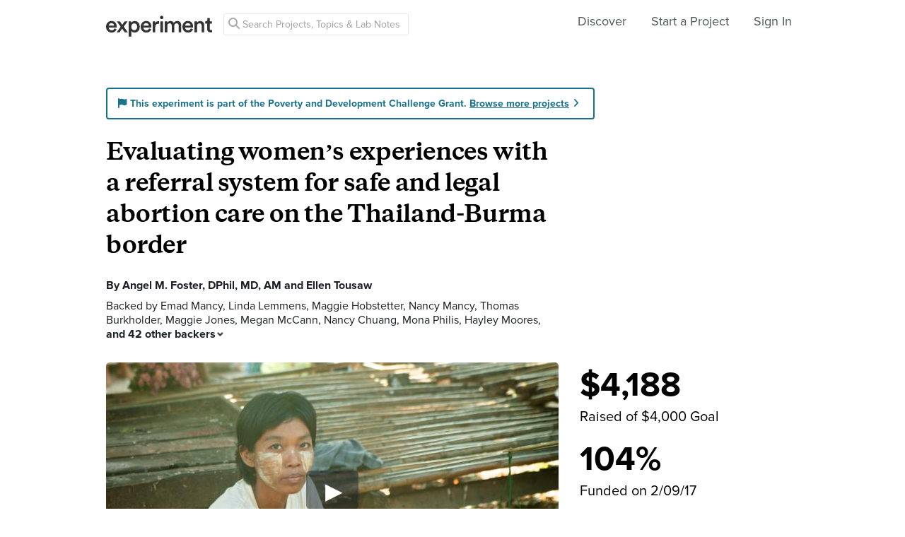

--- FILE ---
content_type: text/html; charset=utf-8
request_url: https://experiment.com/projects/evaluating-women-s-experiences-with-a-referral-system-for-safe-and-legal-abortion-care-on-the-thailand-burma-border/labnotes?tag=context
body_size: 40485
content:
<!DOCTYPE html><html lang="en-us"><script src="https://d3t9s8cdqyboc5.cloudfront.net/assets/vendor-40e772ce71816a46609ebc3dbce945d7bc8cfec0d5b9d307b07c5070d79a4fda.js" type="module"></script><link href="https://use.typekit.net/tku1ivl.css" rel="stylesheet" /><link rel="stylesheet" href="https://d3t9s8cdqyboc5.cloudfront.net/assets/nucleus/print-f246294df2f9b158c0f42e692e1a3d20bd14f8e3d7da1e189ac6d3547e7e30d1.css" media="print" /><link rel="stylesheet" href="https://d3t9s8cdqyboc5.cloudfront.net/assets/nucleus/nucleus-96f3cc6def8f06fd1fed62a06f233c11385a59b5d3338e15b1b7c39d5da9e810.css" /><link rel="stylesheet" href="https://d3t9s8cdqyboc5.cloudfront.net/assets/projects-c972447c9d52a2d1e5623b1215334d4c2adee7648e314f3fc6895d465c983c65.css" /><head prefix="og: http://ogp.me/ns# fb: http://ogp.me/ns/fb# experiment: http://ogp.me/ns/experiment#"><title>Evaluating women’s experiences with a referral system for safe and legal abortion care on the Thailand-Burma border | Experiment</title><meta content="Decades of conflict and stalled economic development in Burma have led to mass population displacement. For displaced women along the Thailand-Burma border, access to health services is often limited, unwanted pregnancy is common, and unsafe abortion is a major contributor to maternal death and..." name="Experiment | Evaluating women’s experiences with a referral system for safe and legal abortion care on the Thailand-Burma border" /><meta content="Experiment is an online platform for funding and sharing scientific discoveries. Push the boundaries of knowledge in biology, chemistry, medicine, physics, computer science, paleontology, economics, engineering, neuroscience, and more." name="Description" /><meta content="crowdfunding science research funding crowdsourcing experiment openaccess" name="Keywords" /><meta content="width=device-width, initial-scale=1" name="viewport" /><meta charset="utf-8" /><meta content="IE=edge,chrome=1" http-equiv="X-UA-Compatible" /><meta content="Evaluating women’s experiences with a referral system for safe and legal abortion care on the Thailand-Burma border" itemprop="name" /><meta content="Decades of conflict and stalled economic development in Burma have led to mass population displacement. For displaced women along the Thailand-Burma border, access to health services is often limited, unwanted pregnancy is common, and unsafe abortion is a major contributor to maternal death and..." itemprop="description" /><meta content="experiment.com" name="twitter:domain" /><meta content="@lets_experiment" name="twitter:site" /><meta content="on" name="twitter:widgets:csp" /><meta content="Evaluating women’s experiences with a referral system for safe and legal abortion care on the Thailand-Burma border" name="twitter:title" /><meta content="Decades of conflict and stalled economic development in Burma have led to mass population displacement. For displaced women along the Thailand-Burma border, access to health services is often limited, unwanted pregnancy is common, and unsafe abortion is a major contributor to maternal death and..." name="twitter:description" /><meta content="@lets_experiment" name="twitter:creator" /><meta content="https://dgsqcxi9lxx8v.cloudfront.net/67129/48230_3208_640x360_nucleus.jpg" name="twitter:image" /><meta content="459964864039420" property="fb:app_id" /><meta content="Experiment - Moving Science Forward" property="og:site_name" /><meta content="https://experiment.com/projects/evaluating-women-s-experiences-with-a-referral-system-for-safe-and-legal-abortion-care-on-the-thailand-burma-border/labnotes?tag=context" property="og:url" /><meta content="Evaluating women’s experiences with a referral system for safe and legal abortion care on the Thailand-Burma border" property="og:title" /><meta content="Decades of conflict and stalled economic development in Burma have led to mass population displacement. For displaced women along the Thailand-Burma border, access to health services is often limited, unwanted pregnancy is common, and unsafe abortion is a major contributor to maternal death and..." property="og:description" /><meta content="https://dgsqcxi9lxx8v.cloudfront.net/67129/48230_3208_640x360_nucleus.jpg" property="og:image" /><meta content="https://dgsqcxi9lxx8v.cloudfront.net/67129/48230_3208_640x360_nucleus.jpg" property="og:image:secure_url" /><meta content="https://dgsqcxi9lxx8v.cloudfront.net/67129/48230_3208_640x360_nucleus.jpg" itemprop="image" /><meta content="640" property="og:image:width" /><meta content="360" property="og:image:height" /><meta content="player" name="twitter:card" /><meta content="https://stream.mux.com/J502VOjfEbx9VvAp78LMLS5mNR91NqeRt/low.mp4" name="twitter:player" /><meta content="435" name="twitter:player:width" /><meta content="251" name="twitter:player:height" /><meta content="video" property="og:type" /><meta content="https://stream.mux.com/J502VOjfEbx9VvAp78LMLS5mNR91NqeRt/low.mp4" property="og:video:url" /><meta content="https://stream.mux.com/J502VOjfEbx9VvAp78LMLS5mNR91NqeRt/low.mp4" property="og:video:secure_url" /><meta content="text/html" property="og:video:type" /><meta content="1280" property="og:video:width" /><meta content="720" property="og:video:height" /><link href="https://d3t9s8cdqyboc5.cloudfront.net/assets/apple-touch-icon-152x152-precomposed-001739db69626ddd8518eb11f4894c292edac7b01cc6a738e1a40c4aba6e37bf.png" rel="apple-touch-icon-precomposed" sizes="152x152" /><link href="https://d3t9s8cdqyboc5.cloudfront.net/assets/apple-touch-icon-144x144-precomposed-81d0b04bd1f173220139c0a21630c277e3cc33d082da977dc6f11368916c9de8.png" rel="apple-touch-icon-precomposed" sizes="144x144" /><link href="https://d3t9s8cdqyboc5.cloudfront.net/assets/apple-touch-icon-120x120-precomposed-2617b3a134f41d2d8cc1ab30eda3d710f13a7be3cfabd389ac86219347634d25.png" rel="apple-touch-icon-precomposed" sizes="120x120" /><link href="https://d3t9s8cdqyboc5.cloudfront.net/assets/apple-touch-icon-114x114-precomposed-3934e83d26d803a86fe73a21c49307115d7070af94c7be222dfaef5017fa1b54.png" rel="apple-touch-icon-precomposed" sizes="114x114" /><link href="https://d3t9s8cdqyboc5.cloudfront.net/assets/apple-touch-icon-76x76-precomposed-6c49b44fcbf5e7c0e57a3ed115915ea76d5708bc19de377c5b560bc19970371b.png" rel="apple-touch-icon-precomposed" sizes="76x76" /><link href="https://d3t9s8cdqyboc5.cloudfront.net/assets/apple-touch-icon-72x72-precomposed-7fcc2052dec3db07d38f3a2c0333b87fb20a111fd0686e46bfb41609246d9c28.png" rel="apple-touch-icon-precomposed" sizes="72x72" /><link href="https://d3t9s8cdqyboc5.cloudfront.net/assets/apple-touch-icon-precomposed-7fcc2052dec3db07d38f3a2c0333b87fb20a111fd0686e46bfb41609246d9c28.png" rel="apple-touch-icon-precomposed" /><meta content="wvpb-itPK9I-cn6fax07pm9qF5v5MQzlX1lkDEO3XXM" name="google-site-verification" /><meta content="p178JJEExTT6Fk4PRv5cysUfeQywoKBKPJrUbJHhfys" name="google-site-verification" /><meta content="0ooK0P0ZB89Z4ncWMpfEinFB-hPT-TYnR-G5KtsBLsQ" name="google-site-verification" /><meta content="622BA244F2F1F883481C5482DCF33865" name="msvalidate.01" /><meta content="pk_live_gP4XWIcTE8EHQC1UsLKUqpXh" name="stripe-pkey" /><script src="//use.typekit.net/bey4pmb.js"></script><script async="" src="https://www.googletagmanager.com/gtag/js?id=G-S0Z312K97X"></script><script>try{Typekit.load();}catch(e){}
var MMetrics=MMetrics||{};MMetrics.start=(new Date).getTime();
// hack for aws
// if (global === undefined) { var global = window; }</script><link href="https://d3t9s8cdqyboc5.cloudfront.net/assets/favicon-3fe71ca679a5b149f21fa96ec14106fe9baa580984babb7b098707e449b6e809.ico" rel="shortcut icon" /><meta name="csrf-param" content="authenticity_token" />
<meta name="csrf-token" content="-8piStjG_fUpIUZ3730RhoRUsXOVlmXGQKiSYWJ6__UpYdx7F7E5Ffle3N6eODkv4h9OGfeUu8yFWLhqMxBCUQ" /><!--[if lt IE 9]
<script src="//html5shiv.googlecode.com/svn/trunk/html5.js"></script>
[endif]--></head><body data-action="labnotes" data-controller="projects" data-current-user="null"><span id="redux-root"></span><!--Hey!
You seem to be the kind of person that likes seeing how things are made!
If you're passionate about science and making things, we'd love to talk to you.
Send us some mail at support@experiment.com with the title 'asparajus'.
                           _                      _
                          (_)                    | |
  _____  ___ __   ___ _ __ _ _ __ ___   ___ _ __ | |_
 / _ \ \/ / '_ \ / _ \ '__| | '_ ` _ \ / _ \ '_ \| __|
|  __/>  <| |_) |  __/ |  | | | | | | |  __/ | | | |_
 \___/_/\_\ .__/ \___|_|  |_|_| |_| |_|\___|_| |_|\__|
          | |
          |_|--><!--[if lt IE 8]><p class="chromeframe">You are using an <strong>outdated</strong> browser. Please <a href="http://browsehappy.com/">upgrade your browser</a> or <a href="http://www.google.com/chromeframe/?redirect=true">activate Google Chrome Frame</a> to improve your experience.</p><![endif]--><div id="loading-indicator"></div><nav class="nucleus-nav   " id=""><div class="container"><div class="navbar-header"><button aria-expanded="false" class="navbar-toggle collapsed" data-bs-target="#mobile-menu-collapse" data-bs-toggle="collapse" type="button"><i class="fa fa-bars"></i></button><a class="experiment-logo" href="/"><svg width="150" height="30" viewbox="0 0 883 173" xmlns="http://www.w3.org/2000/svg" id="logo" class="pride__image">
    <title>
        Experiment Logo
    </title>
    <path d="M22.26 81.772c.749-9.727 8.606-20.203 22.261-20.203 14.965 0 22.074 9.54 22.448 20.203H22.26zm47.14 23.757c-2.992 8.98-9.727 15.9-22.821 15.9-13.469 0-24.318-9.914-24.88-23.757h66.595c.187-.374.561-3.367.561-6.921 0-28.808-16.461-47.327-44.52-47.327C21.324 43.424 0 62.504 0 91.312c0 30.866 21.886 48.824 46.579 48.824 21.886 0 36.29-12.908 41.154-28.808L69.4 105.529zm19.144 31.8h24.879c1.684-2.805 18.706-27.685 20.577-30.49l21.138 30.49h25.44l-33.11-46.391 31.989-44.708h-24.693l-19.829 29.182c-1.683-2.62-18.332-26.376-20.015-29.182H89.105l32.549 45.082-33.11 46.018zm121.653 35.543v-45.83c4.677 6.92 14.591 12.533 27.686 12.533 26.189 0 42.837-20.577 42.837-47.889 0-26.937-15.152-47.514-42.089-47.514-14.03 0-24.505 6.547-28.995 14.404V46.23h-20.951v126.642h21.512zm48.824-81.186c0 17.397-10.101 28.621-24.505 28.621-14.217 0-24.506-11.224-24.506-28.62 0-17.024 10.289-28.247 24.506-28.247 14.59 0 24.505 11.223 24.505 28.246zm51.71-9.914c.748-9.727 8.604-20.203 22.26-20.203 14.965 0 22.073 9.54 22.448 20.203H310.73zm47.14 23.757c-2.994 8.98-9.728 15.9-22.822 15.9-13.469 0-24.319-9.914-24.88-23.757h66.595c.187-.374.561-3.367.561-6.921 0-28.808-16.462-47.327-44.521-47.327-23.009 0-44.334 19.08-44.334 47.888 0 30.866 21.886 48.824 46.579 48.824 21.886 0 36.29-12.908 41.154-28.808l-18.333-5.799zm83.438-59.86a31.071 31.071 0 0 0-5.799-.562c-11.972 0-22.074 5.8-26.376 15.714V46.23h-21.138v91.1h21.7V93.93c0-17.023 7.669-26.75 24.505-26.75 2.244 0 4.676.187 7.108.561V45.67zm32.564 91.66v-91.1h-21.512v91.1h21.512zm-24.88-123.087c0 7.857 6.36 14.03 14.03 14.03 7.857 0 14.217-6.173 14.217-14.03 0-7.857-6.36-14.217-14.217-14.217-7.67 0-14.03 6.36-14.03 14.217zm61.359 123.088V83.268c0-11.598 7.295-20.202 18.893-20.202 12.346 0 17.584 8.23 17.584 18.706v55.558h21.325V83.268c0-11.223 7.483-20.202 18.894-20.202 12.159 0 17.584 8.043 17.584 18.706v55.558h20.951V78.218c0-24.132-15.713-34.607-32.175-34.607-11.785 0-22.448 4.115-29.556 16.087-4.864-10.662-15.34-16.087-27.311-16.087-10.289 0-21.7 4.864-26.938 14.217V46.23H488.84v91.1h21.513zm147.853-55.558c.748-9.727 8.605-20.203 22.26-20.203 14.966 0 22.074 9.54 22.448 20.203h-44.708zm47.14 23.757c-2.993 8.98-9.727 15.9-22.822 15.9-13.468 0-24.318-9.914-24.88-23.757h66.595c.187-.374.562-3.367.562-6.921 0-28.808-16.462-47.327-44.522-47.327-23.008 0-44.334 19.08-44.334 47.888 0 30.866 21.887 48.824 46.58 48.824 21.886 0 36.29-12.908 41.153-28.808l-18.332-5.799zm52.825-20.764c0-11.972 6.547-21.512 18.893-21.512 13.656 0 18.706 8.979 18.706 20.202v53.875h21.7V79.714c0-20.016-10.663-36.103-32.923-36.103-10.102 0-20.952 4.302-26.938 14.778v-12.16H736.47v91.1h21.7V84.766zm105.08-66.408h-19.642v13.656c0 8.044-4.302 14.217-14.03 14.217h-4.676v19.267h16.836v45.831c0 17.023 10.475 27.124 27.31 27.124 7.858 0 11.973-1.496 13.282-2.057v-17.959c-.935.187-4.49.749-7.482.749-8.044 0-11.598-3.367-11.598-11.411V65.497h18.893V46.23H863.25V18.357z" fill="#333" fill-rule="evenodd"></path>
</svg>
</a></div><div class="global-search nav float-left"><i class="fa fa-search search-icon"></i><form class="search" role="search" action="/search/results" accept-charset="UTF-8" method="get"><input type="text" name="q" id="searchq1" placeholder="Search Projects, Topics &amp; Lab Notes" class="search" /><input type="submit" name="commit" value="Search" style="display: none;" data-disable-with="Search" /></form></div><ul class="list-inline float-right main-links"><li class="nav-item"><a href="/discover">Discover</a></li><li class="nav-item"><a href="/start">Start a Project</a></li><span class="redux-header"></span><span class="hide-redux-header"><li class="new-session nav-item"><a href="/register">Sign In</a></li></span></ul><div class="mobile-menu-container"><div class="collapse mobile-menu animated fadeIn" id="mobile-menu-collapse"><a class="experiment-logo" href="/"><svg width="883" height="173" viewbox="0 0 883 173" xmlns="http://www.w3.org/2000/svg">
    <title>
        Experiment Logo
    </title>
    <path d="M22.26 81.772c.749-9.727 8.606-20.203 22.261-20.203 14.965 0 22.074 9.54 22.448 20.203H22.26zm47.14 23.757c-2.992 8.98-9.727 15.9-22.821 15.9-13.469 0-24.318-9.914-24.88-23.757h66.595c.187-.374.561-3.367.561-6.921 0-28.808-16.461-47.327-44.52-47.327C21.324 43.424 0 62.504 0 91.312c0 30.866 21.886 48.824 46.579 48.824 21.886 0 36.29-12.908 41.154-28.808L69.4 105.529zm19.144 31.8h24.879c1.684-2.805 18.706-27.685 20.577-30.49l21.138 30.49h25.44l-33.11-46.391 31.989-44.708h-24.693l-19.829 29.182c-1.683-2.62-18.332-26.376-20.015-29.182H89.105l32.549 45.082-33.11 46.018zm121.653 35.543v-45.83c4.677 6.92 14.591 12.533 27.686 12.533 26.189 0 42.837-20.577 42.837-47.889 0-26.937-15.152-47.514-42.089-47.514-14.03 0-24.505 6.547-28.995 14.404V46.23h-20.951v126.642h21.512zm48.824-81.186c0 17.397-10.101 28.621-24.505 28.621-14.217 0-24.506-11.224-24.506-28.62 0-17.024 10.289-28.247 24.506-28.247 14.59 0 24.505 11.223 24.505 28.246zm51.71-9.914c.748-9.727 8.604-20.203 22.26-20.203 14.965 0 22.073 9.54 22.448 20.203H310.73zm47.14 23.757c-2.994 8.98-9.728 15.9-22.822 15.9-13.469 0-24.319-9.914-24.88-23.757h66.595c.187-.374.561-3.367.561-6.921 0-28.808-16.462-47.327-44.521-47.327-23.009 0-44.334 19.08-44.334 47.888 0 30.866 21.886 48.824 46.579 48.824 21.886 0 36.29-12.908 41.154-28.808l-18.333-5.799zm83.438-59.86a31.071 31.071 0 0 0-5.799-.562c-11.972 0-22.074 5.8-26.376 15.714V46.23h-21.138v91.1h21.7V93.93c0-17.023 7.669-26.75 24.505-26.75 2.244 0 4.676.187 7.108.561V45.67zm32.564 91.66v-91.1h-21.512v91.1h21.512zm-24.88-123.087c0 7.857 6.36 14.03 14.03 14.03 7.857 0 14.217-6.173 14.217-14.03 0-7.857-6.36-14.217-14.217-14.217-7.67 0-14.03 6.36-14.03 14.217zm61.359 123.088V83.268c0-11.598 7.295-20.202 18.893-20.202 12.346 0 17.584 8.23 17.584 18.706v55.558h21.325V83.268c0-11.223 7.483-20.202 18.894-20.202 12.159 0 17.584 8.043 17.584 18.706v55.558h20.951V78.218c0-24.132-15.713-34.607-32.175-34.607-11.785 0-22.448 4.115-29.556 16.087-4.864-10.662-15.34-16.087-27.311-16.087-10.289 0-21.7 4.864-26.938 14.217V46.23H488.84v91.1h21.513zm147.853-55.558c.748-9.727 8.605-20.203 22.26-20.203 14.966 0 22.074 9.54 22.448 20.203h-44.708zm47.14 23.757c-2.993 8.98-9.727 15.9-22.822 15.9-13.468 0-24.318-9.914-24.88-23.757h66.595c.187-.374.562-3.367.562-6.921 0-28.808-16.462-47.327-44.522-47.327-23.008 0-44.334 19.08-44.334 47.888 0 30.866 21.887 48.824 46.58 48.824 21.886 0 36.29-12.908 41.153-28.808l-18.332-5.799zm52.825-20.764c0-11.972 6.547-21.512 18.893-21.512 13.656 0 18.706 8.979 18.706 20.202v53.875h21.7V79.714c0-20.016-10.663-36.103-32.923-36.103-10.102 0-20.952 4.302-26.938 14.778v-12.16H736.47v91.1h21.7V84.766zm105.08-66.408h-19.642v13.656c0 8.044-4.302 14.217-14.03 14.217h-4.676v19.267h16.836v45.831c0 17.023 10.475 27.124 27.31 27.124 7.858 0 11.973-1.496 13.282-2.057v-17.959c-.935.187-4.49.749-7.482.749-8.044 0-11.598-3.367-11.598-11.411V65.497h18.893V46.23H863.25V18.357z" fill="#333" fill-rule="evenodd"></path>
</svg>
</a><div class="mobile_search"><form class="form inline" action="/search/results" accept-charset="UTF-8" method="get"><input type="text" name="q" id="q" placeholder="Search projects &amp; lab notes" /><button name="button" type="submit" class="btn btn-primary">Search</button></form></div><ul class="main-links"><li class="nav-item"><a href="/discover">Discover</a></li><li class="nav-item"><a href="/about">About</a></li><li class="nav-item"><a href="/how-it-works">How It Works</a></li><li class="new-session nav-item"><a href="/login">Sign In</a></li><li class="new-session nav-item"><a href="/register">Register</a></li></ul><a aria-expanded="true" class="mobile-menu-exit" data-bs-target="#mobile-menu-collapse" data-bs-toggle="collapse"><span>&#10005;</span></a></div></div></div><img class="hidden-modal-banner" datasrc="https://d3t9s8cdqyboc5.cloudfront.net/assets/nucleus/space-a2b9be8c0615e15e9122e2dfbdb4065bcb9fb0df4b2482d78586ef379036e977.png" /></nav><div class="project-page"><header class="masthead"><div class="mobile-funding-bar"><div class="percent-funded" style="width:100%;"></div><div class="stretch-goal-funded" style="width:0%;"></div></div><div class="container"><div class="grants-banner" style="color:#18728e; border-color: #18728e"><i class="fa fa-flag"></i><span>This experiment is part of the Poverty and Development Challenge Grant. </span><a href="/grants/development" target="_blank">Browse more projects</a><i class="fa fa-icon fa-angle-right mls"></i></div><h1 class="title">Evaluating women’s experiences with a referral system for safe and legal abortion care on the Thailand-Burma border</h1><div class="researchers">By <a data-user="amfosterdphilmdam" target="_blank" href="https://experiment.com/users/amfosterdphilmdam">Angel M. Foster, DPhil, MD, AM</a> and <a data-user="etousaw" target="_blank" href="https://experiment.com/users/etousaw">Ellen Tousaw</a></div><div class="backers js-backers main-column text-antialiased">Backed by <a data-user="EmadMancy" target="_blank" href="https://experiment.com/users/EmadMancy">Emad Mancy</a>, <a data-user="llemmens" target="_blank" href="https://experiment.com/users/llemmens">Linda Lemmens</a>, <a data-user="mhobstetter" target="_blank" href="https://experiment.com/users/mhobstetter">Maggie Hobstetter</a>, <a data-user="NancyMancy" target="_blank" href="https://experiment.com/users/NancyMancy">Nancy Mancy</a>, <a data-user="tburkholder" target="_blank" href="https://experiment.com/users/tburkholder">Thomas Burkholder</a>, <a data-user="MaggieJones" target="_blank" href="https://experiment.com/users/MaggieJones">Maggie Jones</a>, <a data-user="mmccann1" target="_blank" href="https://experiment.com/users/mmccann1">Megan McCann</a>, <a data-user="nchuang" target="_blank" href="https://experiment.com/users/nchuang">Nancy Chuang</a>, <a data-user="MonaPhilis" target="_blank" href="https://experiment.com/users/MonaPhilis">Mona Philis</a>, <a data-user="HayleyMoores" target="_blank" href="https://experiment.com/users/HayleyMoores">Hayley Moores</a>, <span class='js-additional-count additional-count'>and 42 other backers<i class='expand-indicator nu-icon nu-caret-down'></i></span><span class='js-additional-backers hidden fx-animated fx-fadeInUp'><a data-user="GabrielRubio" target="_blank" href="https://experiment.com/users/GabrielRubio">Gabriel Rubio</a>, <a data-user="BarryWestcott" target="_blank" href="https://experiment.com/users/BarryWestcott">Barry Westcott</a>, <a data-user="mwalsh" target="_blank" href="https://experiment.com/users/mwalsh">Meredith Walsh</a>, <a data-user="kschotman" target="_blank" href="https://experiment.com/users/kschotman">Kim Schotman</a>, <a data-user="chrispatil" target="_blank" href="https://experiment.com/users/chrispatil">Chris Patil</a>, <a data-user="LeighaMc" target="_blank" href="https://experiment.com/users/LeighaMc">Leigha Mc</a>, <a data-user="stirlingchurchman" target="_blank" href="https://experiment.com/users/stirlingchurchman">Stirling Churchman</a>, <a data-user="sarnott" target="_blank" href="https://experiment.com/users/sarnott">Siobhan Arnott</a>, <a data-user="lmacfarlane" target="_blank" href="https://experiment.com/users/lmacfarlane">Lyn MacFarlane</a>, <a data-user="TakaHoy" target="_blank" href="https://experiment.com/users/TakaHoy">Taka Hoy</a>, <a data-user="DeborahSolymar" target="_blank" href="https://experiment.com/users/DeborahSolymar">Deborah Solymar</a>, <a data-user="afriedman" target="_blank" href="https://experiment.com/users/afriedman">Andrea Friedman</a>, <a data-user="smatsushita" target="_blank" href="https://experiment.com/users/smatsushita">Sarah Matsushita</a>, <a data-user="jjgedeon" target="_blank" href="https://experiment.com/users/jjgedeon">JGedeon</a>, <a data-user="ktousaw" target="_blank" href="https://experiment.com/users/ktousaw">Kathryn Tousaw</a>, <a data-user="HeatherConway" target="_blank" href="https://experiment.com/users/HeatherConway">Heather Conway</a>, <a data-user="FionaPenny" target="_blank" href="https://experiment.com/users/FionaPenny">Fiona Penny</a>, <a data-user="EddyNiesten" target="_blank" href="https://experiment.com/users/EddyNiesten">Eddy Niesten</a>, <a data-user="sstart" target="_blank" href="https://experiment.com/users/sstart">Susan Start</a>, <a data-user="kaxelrod" target="_blank" href="https://experiment.com/users/kaxelrod">Kaitlyn Axelrod</a>, <a data-user="ltuchman" target="_blank" href="https://experiment.com/users/ltuchman">Leslie Tuchman</a>, <a data-user="mmelissa2" target="_blank" href="https://experiment.com/users/mmelissa2">Melissa</a>, <a data-user="jsmith15" target="_blank" href="https://experiment.com/users/jsmith15">Jennifer Smith</a>, <a data-user="cconty" target="_blank" href="https://experiment.com/users/cconty">Cory Conty</a>, <a data-user="CharlotteAnne" target="_blank" href="https://experiment.com/users/CharlotteAnne">Charlotte Anne</a>, <a data-user="ctrevorwright" target="_blank" href="https://experiment.com/users/ctrevorwright">Claudia Trevor-Wright</a>, <a data-user="mmarilyn1" target="_blank" href="https://experiment.com/users/mmarilyn1">Marilyn</a>, <a data-user="jcano" target="_blank" href="https://experiment.com/users/jcano">Jennifer Cano</a>, <a data-user="RachelPenny" target="_blank" href="https://experiment.com/users/RachelPenny">Rachel Penny</a>, <a data-user="ichandrapaul" target="_blank" href="https://experiment.com/users/ichandrapaul">Indira Chandrapaul</a>, <a data-user="garnott" target="_blank" href="https://experiment.com/users/garnott">G Arnott</a>, <a data-user="lgildea" target="_blank" href="https://experiment.com/users/lgildea">Leslie Gildea</a>, <a data-user="jbanner" target="_blank" href="https://experiment.com/users/jbanner">Jess Banner</a>, <a data-user="AnneLouise" target="_blank" href="https://experiment.com/users/AnneLouise">Anne Louise</a>, <a data-user="LeeBrina" target="_blank" href="https://experiment.com/users/LeeBrina">Lee Brina</a>, <a data-user="anonymous293048032984032" target="_blank" href="https://experiment.com/users/anonymous293048032984032">Anonymous</a>, <a data-user="jboucher1" target="_blank" href="https://experiment.com/users/jboucher1">Julie Boucher</a>, <a data-user="BethBerckvens" target="_blank" href="https://experiment.com/users/BethBerckvens">Beth Berckvens</a>, <a data-user="nsharpe" target="_blank" href="https://experiment.com/users/nsharpe">Nicole Sharpe</a>, <a data-user="sclouthier" target="_blank" href="https://experiment.com/users/sclouthier">Samantha Clouthier</a>, <a data-user="AlexWilliams" target="_blank" href="https://experiment.com/users/AlexWilliams">Alex Williams</a>, and <a data-user="EricDWalters" target="_blank" href="https://experiment.com/users/EricDWalters">Eric D. Walters</a></span>
          <div class='js-hide-additional-backers hide-additional-backers hidden'>
            Hide
            <i class='expand-indicator nu-icon nu-caret-up'></i>
          </div>
        </div><div class="hero"><div class="hero-image js-video" data-mux-id="J502VOjfEbx9VvAp78LMLS5mNR91NqeRt" data-mux-title="Evaluating women’s experiences with a referral system for safe and legal abortion care on the Thailand-Burma border" style="background-color: #767559; background-image: url(&#39;https://d3t9s8cdqyboc5.cloudfront.net/images?path=67129/lP3bmhgcSjQK1Mkcudwg_TBB.jpg&amp;width=640&amp;height=360&#39;)"></div><div class="tags"><div class="tag">CRHC and ARHZ</div><div class="tag location">Cambridge, Massachusetts</div><a class="tag category medicine" href="/discover/medicine">Medicine</a><a class="tag category social_science" href="/discover/social_science">Social Science</a><div class="tag doi">DOI: 10.18258/8659</div><a class="tag grant" href="/grants/development">Grant: Poverty and Development</a></div></div><div class="funding-box"><div class="donation-box js-donation-box fx-animated fx-donationFadeIn hidden"></div><div class="js-funding-contents"><div class="js-things-to-hide"><div class="redux-hack-backer-badge"></div><div class="funding-raised"><span class="focus-stat">$4,188</span><div class="description text-antialiased">Raised of $4,000 Goal</div><span class="focus-stat">104%</span><div class="description text-antialiased">Funded on 2/09/17</div><div class="state-indicator state-">Successfully Funded</div></div><ul class="mobile-stats list-inline text-center"><li class="stat text-left"><span>$4,188</span><div class="text-muted text-small text-antialiased">pledged</div></li><li class="stat text-left"><span>104%</span><div class="text-muted text-small text-antialiased">funded</div></li><li class="stat text-left"><span>Funded</span><div class="text-muted text-small text-antialiased">on 2/09/17</div></li></ul></div><div class="matching-text"></div><div class="how-it-works js-how-it-works"><div class="how-it-works-link" id="js-placeholder"><span class="question-mark-icon">?</span>How does this work?</div><div class="react-component" data-react-class="HowItWorksModal" data-react-props="{&quot;citation&quot;:&quot;\u003ca href=\&quot;/projects/evaluating-women-s-experiences-with-a-referral-system-for-safe-and-legal-abortion-care-on-the-thailand-burma-border\&quot;\u003eEvaluating women’s experiences with a referral system for safe and legal abortion care on the Thailand-Burma border\u003c/a\u003e M. Foster, DPhil, MD, AM, Angel, and Ellen Tousaw.. CRHC and ARHZ, 12 Dec 2016. Experiment. doi: 10.18258/8659&quot;}"><div class="preload-spinner"><span></span></div></div></div></div></div></div></header><nav class="project-nav"><div class="container"><ul class="list-inline"><li class="social-btn"><a class="twitter-share" href="https://twitter.com/share?url=https://experiment.com/projects/evaluating-women-s-experiences-with-a-referral-system-for-safe-and-legal-abortion-care-on-the-thailand-burma-border&amp;text=%27Evaluating+women%E2%80%99s+experiences+with+a+referral+system+for+safe+and+legal+abortion+care+on+the+Thailand-Burma+border%27+on+%40lets_experiment&amp;related=@lets_experiment" target="_blank"><i class="fa fa-brands fa-twitter"></i></a></li><li class="social-btn"><a class="facebook-share" href="https://www.facebook.com/dialog/share?app_id=459964864039420&amp;href=https://experiment.com/projects/evaluating-women-s-experiences-with-a-referral-system-for-safe-and-legal-abortion-care-on-the-thailand-burma-border&amp;name=Evaluating+women%E2%80%99s+experiences+with+a+referral+system+for+safe+and+legal+abortion+care+on+the+Thailand-Burma+border&amp;description=+Decades+of+conflict+and+stalled+economic+development+in+Burma+have+led+to+mass+population+displacement.+For+displaced+women+along+the+Thailand-Burma+border%2C+access+to+health+services+is+often+limited%2C+unwanted+pregnancy+is+common%2C+and+unsafe+abortion+is+a+major+contributor+to+maternal+death+and+disability.+Our+project+evaluates+Burmese+women%27s+experiences+using+a+referral+system+for+obtaining+safe+and+legal+abortion+care+in+Chiang+Mai%2C+Thailand+with+the+aim+of+improving+services+in+this+region.+&amp;source=https://vimeo.com/moogaloop.swf?clip_id=199255642&amp;amp;autoplay=1&amp;quote=Check+out+this+project+on+Experiment&amp;caption=Experiment.com+-+Crowdfunding+for+Science+Research" target="_blank"><i class="fa fa-brands fa-facebook-f"></i></a></li><li class="social-btn"><div class="hide-follow-button"><div class="follow"><button class="btn">Follow</button></div></div><div class="react-component" data-react-class="FollowButton" data-react-props="{&quot;object_id&quot;:8659,&quot;object_type&quot;:&quot;project&quot;,&quot;following&quot;:null,&quot;buttonClass&quot;:&quot;btn&quot;}"><div class="preload-spinner"><span></span></div></div></li><li><a href="/projects/evaluating-women-s-experiences-with-a-referral-system-for-safe-and-legal-abortion-care-on-the-thailand-burma-border">Overview</a></li><li><a href="/projects/evaluating-women-s-experiences-with-a-referral-system-for-safe-and-legal-abortion-care-on-the-thailand-burma-border/methods">Methods</a></li><li><a class="is-selected" href="/projects/evaluating-women-s-experiences-with-a-referral-system-for-safe-and-legal-abortion-care-on-the-thailand-burma-border/labnotes">Lab Notes (6)</a></li><li><a href="/projects/evaluating-women-s-experiences-with-a-referral-system-for-safe-and-legal-abortion-care-on-the-thailand-burma-border/discussion">Discussion (8)</a></li></ul></div></nav><div class="project-page-content"><section id="labnotes"><div class="container"><h2 class="heading"><i class="heading-icon nu-icon nu-notebook-gray"></i>Lab Notes</h2><p class="label">Tags:</p><div class="update-tags"><a class="update-tag " href="/projects/evaluating-women-s-experiences-with-a-referral-system-for-safe-and-legal-abortion-care-on-the-thailand-burma-border/labnotes?tag=facts#labnotes">facts</a><a class="update-tag " href="/projects/evaluating-women-s-experiences-with-a-referral-system-for-safe-and-legal-abortion-care-on-the-thailand-burma-border/labnotes?tag=figures#labnotes">figures</a><a class="update-tag selected" href="/projects/evaluating-women-s-experiences-with-a-referral-system-for-safe-and-legal-abortion-care-on-the-thailand-burma-border/labnotes#labnotes">context</a><a class="update-tag " href="/projects/evaluating-women-s-experiences-with-a-referral-system-for-safe-and-legal-abortion-care-on-the-thailand-burma-border/labnotes?tag=background#labnotes">background</a><a class="update-tag " href="/projects/evaluating-women-s-experiences-with-a-referral-system-for-safe-and-legal-abortion-care-on-the-thailand-burma-border/labnotes?tag=thailand#labnotes">thailand</a><a class="update-tag " href="/projects/evaluating-women-s-experiences-with-a-referral-system-for-safe-and-legal-abortion-care-on-the-thailand-burma-border/labnotes?tag=burma#labnotes">burma</a><a class="update-tag " href="/projects/evaluating-women-s-experiences-with-a-referral-system-for-safe-and-legal-abortion-care-on-the-thailand-burma-border/labnotes?tag=myanmar#labnotes">myanmar</a><a class="update-tag " href="/projects/evaluating-women-s-experiences-with-a-referral-system-for-safe-and-legal-abortion-care-on-the-thailand-burma-border/labnotes?tag=abortion#labnotes">abortion</a><a class="update-tag " href="/projects/evaluating-women-s-experiences-with-a-referral-system-for-safe-and-legal-abortion-care-on-the-thailand-burma-border/labnotes?tag=health#labnotes">health</a><a class="update-tag " href="/projects/evaluating-women-s-experiences-with-a-referral-system-for-safe-and-legal-abortion-care-on-the-thailand-burma-border/labnotes?tag=reproductivejustice#labnotes">reproductivejustice</a></div><div class="row"><div class="col-md-4"><div class="labnote-card"><div class="labnote-preview"><a href="/u/zQzrUA"><div class="preview-thumb" style="background-image:url(&#39;https://experiment-uploads.s3.amazonaws.com/HQyr2SPeTHemAY86nz3L_IMG_8323.jpg&#39;)"></div><div class="preview-text"><div class="title">The results are in</div><div class="date">May  4, 2017</div><ul class="stats list-inline"><li class="stat"><i class="nu-icon nu-comment-gray"></i>18</li><li class="stat"><i class="nu-icon nu-heart-gray"></i>26</li><li class="stat"><i class="nu-icon nu-view-gray"></i>143</li></ul></div></a></div></div></div><div class="col-md-4"><div class="labnote-card"><div class="labnote-preview"><a href="/u/AXTarQ"><div class="preview-thumb" style="background-image:url(&#39;https://experiment-uploads.s3.amazonaws.com/pnws6KY2TSaRJMwJKHPw_IMG_7789.jpg&#39;)"></div><div class="preview-text"><div class="title">An Update and a Thank-You</div><div class="date">March 11, 2017</div><ul class="stats list-inline"><li class="stat"><i class="nu-icon nu-comment-gray"></i>10</li><li class="stat"><i class="nu-icon nu-heart-gray"></i>11</li><li class="stat"><i class="nu-icon nu-view-gray"></i>111</li></ul></div></a></div></div></div><div class="col-md-4"><div class="labnote-card"><div class="labnote-preview"><a href="/u/snIsA"><div class="preview-thumb" style="background-image:url(&#39;https://experiment-uploads.s3.amazonaws.com/W5frX4SSkWldjKF5P2Kj_IMG_7915.jpg&#39;)"></div><div class="preview-text"><div class="title">1 Day, 107 Dollars</div><div class="date">February  8, 2017</div><ul class="stats list-inline"><li class="stat"><i class="nu-icon nu-comment-gray"></i>1</li><li class="stat"><i class="nu-icon nu-heart-gray"></i>2</li><li class="stat"><i class="nu-icon nu-view-gray"></i>248</li></ul></div></a></div></div></div></div><div class="row"><div class="col-md-4"><div class="labnote-card"><div class="labnote-preview"><a href="/u/LQjGsg"><div class="preview-thumb" style="background-image:url(&#39;https://experiment-uploads.s3.amazonaws.com/vk5f7pSGQO23ahLt4CFw_32284488636_8d594cd675_o.jpg&#39;)"></div><div class="preview-text"><div class="title">Legal Status of Abortion in Burma and in Thailand</div><div class="date">January 28, 2017</div><ul class="stats list-inline"><li class="stat"><i class="nu-icon nu-comment-gray"></i>0</li><li class="stat"><i class="nu-icon nu-heart-gray"></i>4</li><li class="stat"><i class="nu-icon nu-view-gray"></i>203</li></ul></div></a></div></div></div><div class="col-md-4"><div class="labnote-card"><div class="labnote-preview"><a href="/u/Prf8Mw"><div class="preview-thumb" style="background-image:url(&#39;https://experiment-uploads.s3.amazonaws.com/5BNraaNQJcAImlX0l19w_IMG_7609.jpg&#39;)"></div><div class="preview-text"><div class="title">"Myanmar" or "Burma"?</div><div class="date">January 20, 2017</div><ul class="stats list-inline"><li class="stat"><i class="nu-icon nu-comment-gray"></i>0</li><li class="stat"><i class="nu-icon nu-heart-gray"></i>0</li><li class="stat"><i class="nu-icon nu-view-gray"></i>158</li></ul></div></a></div></div></div><div class="col-md-4"><div class="labnote-card"><div class="labnote-preview"><a href="/u/lt90mw"><div class="preview-thumb" style="background-image:url(&#39;https://experiment-uploads.s3.amazonaws.com/3LhJNTTSQUqRnhI4EVUg_IMG_7621.jpg&#39;)"></div><div class="preview-text"><div class="title">Numbers</div><div class="date">January 18, 2017</div><ul class="stats list-inline"><li class="stat"><i class="nu-icon nu-comment-gray"></i>2</li><li class="stat"><i class="nu-icon nu-heart-gray"></i>1</li><li class="stat"><i class="nu-icon nu-view-gray"></i>101</li></ul></div></a></div></div></div></div></div></section></div></div><footer class="nucleus-footer"><div class="container"><div class="row"><div class="col-md-3 col-sm-6"><div class="logo"><a href="/"><svg width="150px" height="30px" viewbox="0 0 197 39" xmlns="http://www.w3.org/2000/svg">
    <title>
        experiment 2
    </title>
    <defs>
        <lineargradient x1="6.09%" y1="50%" x2="98.829%" y2="68.662%" id="a">
            <stop stop-color="#80CAA2" offset="0%"></stop>
            <stop stop-color="#65BFA0" offset="50.508%"></stop>
            <stop stop-color="#2FA0A5" offset="100%"></stop>
        </lineargradient>
    </defs>
    <path d="M388.97 4583.252c.167-2.172 1.921-4.51 4.97-4.51 3.342 0 4.929 2.13 5.012 4.51h-9.982zm10.525 5.304c-.668 2.005-2.172 3.55-5.095 3.55-3.007 0-5.43-2.213-5.555-5.304h14.869c.041-.084.125-.752.125-1.545 0-6.432-3.675-10.567-9.94-10.567-5.138 0-9.899 4.26-9.899 10.692 0 6.891 4.887 10.9 10.4 10.9 4.886 0 8.102-2.881 9.188-6.431l-4.093-1.295zm4.274 7.1h5.555c.376-.626 4.177-6.181 4.595-6.808l4.72 6.808h5.68l-7.393-10.358 7.142-9.982h-5.513l-4.428 6.516c-.376-.585-4.093-5.89-4.469-6.516h-5.763l7.267 10.066-7.393 10.274zm27.162 7.936v-10.233c1.044 1.546 3.258 2.799 6.182 2.799 5.847 0 9.564-4.595 9.564-10.693 0-6.014-3.383-10.608-9.397-10.608-3.133 0-5.472 1.462-6.474 3.216v-2.757h-4.678v28.276h4.803zm10.901-18.127c0 3.885-2.255 6.39-5.471 6.39-3.174 0-5.471-2.505-5.471-6.39 0-3.8 2.297-6.306 5.47-6.306 3.259 0 5.472 2.506 5.472 6.306zm11.546-2.213c.167-2.172 1.92-4.51 4.97-4.51 3.341 0 4.928 2.13 5.012 4.51h-9.982zm10.525 5.304c-.669 2.005-2.172 3.55-5.096 3.55-3.007 0-5.43-2.213-5.555-5.304h14.869c.042-.084.125-.752.125-1.545 0-6.432-3.675-10.567-9.94-10.567-5.137 0-9.899 4.26-9.899 10.692 0 6.891 4.887 10.9 10.4 10.9 4.887 0 8.103-2.881 9.189-6.431l-4.093-1.295zm18.63-13.365a6.937 6.937 0 0 0-1.296-.125c-2.673 0-4.928 1.294-5.889 3.508v-3.258h-4.72v20.34h4.846v-9.69c0-3.8 1.712-5.972 5.471-5.972.501 0 1.044.042 1.587.125v-4.928zm7.27 20.465v-20.34H485v20.34h4.803zm-5.555-27.482a3.128 3.128 0 0 0 3.132 3.133c1.755 0 3.175-1.379 3.175-3.133a3.173 3.173 0 0 0-3.175-3.174c-1.712 0-3.132 1.42-3.132 3.174zm13.7 27.482v-12.07c0-2.59 1.628-4.51 4.218-4.51 2.756 0 3.926 1.837 3.926 4.176v12.404h4.761v-12.07c0-2.506 1.67-4.51 4.219-4.51 2.714 0 3.926 1.795 3.926 4.176v12.404h4.677v-13.198c0-5.388-3.508-7.726-7.183-7.726-2.632 0-5.012.918-6.6 3.591-1.085-2.38-3.424-3.591-6.097-3.591-2.297 0-4.845 1.085-6.015 3.174v-2.59h-4.636v20.34h4.803zm33.011-12.404c.167-2.172 1.921-4.51 4.97-4.51 3.341 0 4.929 2.13 5.012 4.51h-9.982zm10.525 5.304c-.668 2.005-2.172 3.55-5.095 3.55-3.008 0-5.43-2.213-5.555-5.304h14.868c.042-.084.126-.752.126-1.545 0-6.432-3.676-10.567-9.94-10.567-5.138 0-9.9 4.26-9.9 10.692 0 6.891 4.887 10.9 10.4 10.9 4.887 0 8.103-2.881 9.19-6.431l-4.094-1.295zm11.794-4.636c0-2.673 1.462-4.803 4.219-4.803 3.049 0 4.176 2.005 4.176 4.51v12.03h4.845v-12.865c0-4.469-2.38-8.06-7.35-8.06-2.256 0-4.678.96-6.015 3.299v-2.715h-4.72v20.34h4.845v-11.736zm23.462-14.827h-4.386v3.049c0 1.796-.96 3.174-3.132 3.174h-1.044v4.302h3.759v10.233c0 3.8 2.339 6.056 6.098 6.056 1.754 0 2.673-.334 2.965-.46v-4.009c-.209.042-1.002.167-1.67.167-1.797 0-2.59-.752-2.59-2.548v-9.439h4.218v-4.302h-4.218v-6.223z" transform="translate(-384 -4565)" fill="url(#a)" fill-rule="evenodd"></path>
</svg>
</a></div><div class="tou"><p>Copyright 2026 Experiment</p><a href="/tc">Terms</a><a href="/privacy">Privacy Policy</a><a href="/cookies">Cookie Policy</a></div></div><div class="col-md-2 col-sm-6"><ul class="list-unstyled"><li class="footer-heading text-uppercase"><a href="/discover">Discover</a></li><li><a href="/discover">Current Projects</a></li><li><a href="/labnotes">Lab Notes</a></li><li><a href="/results">Results</a></li><li><a href="/programs">Grants</a></li></ul></div><div class="col-md-2 col-sm-6"><ul class="list-unstyled"><li class="footer-heading text-uppercase"><a href="/start">Start</a></li><li><a href="/start">Start A Project</a></li><li><a href="/guide">Researcher Guide</a></li></ul></div><div class="col-md-2 col-sm-6"><ul class="list-unstyled"><li class="footer-heading text-uppercase"><a href="/about">About</a></li><li><a href="/how-it-works">How It Works</a></li><li><a href="/faq">FAQ</a></li><li><a href="/about">About</a></li><li><a href="/jobs">Jobs</a></li><li><a href="/press">Press</a></li><li><a href="/mission">Our Mission</a></li></ul></div><div class="col-md-3 col-sm-6"><div class="social"><div class="social-links"><a href="https://www.facebook.com/experimentcom"><div class="circle"><i class="fa fa-brands fa-facebook-f tou-icon"></i></div></a><a href="https://bsky.app/profile/experiment.com"><div class="circle"><i class="fa fa-brands fa-bluesky tou-icon"></i></div></a><a href="https://medium.com/this-is-an-experiment"><div class="circle"><i class="fa fa-brands fa-medium tou-icon"></i></div></a></div></div></div></div></div></footer><script src="https://d3t9s8cdqyboc5.cloudfront.net/assets/nucleus-ca5abfb41a7a255ab418e7fb91da127611d072ec6379b9f4394dd0060cd2bc46.js" type="module"></script><script src="https://d3t9s8cdqyboc5.cloudfront.net/assets/projects-1b46c6df2e8f8f7f42ae4be7e4a512f55bf1910bc3e4fea06fa89152cba4a255.js" type="module"></script><script src="https://d3t9s8cdqyboc5.cloudfront.net/assets/initPage-c8e96231526ad7fb075398bef24f5301bd49c820552deae426559446566dabb9.js" type="module"></script><script src="https://src.litix.io/videojs/2/videojs-mux.js"></script>
      <script src="https://www.google.com/recaptcha/api.js?render=6Ldb_70UAAAAAI8hGzJqq1aRW2-GGUO7vYSfUNes"></script>
    </body></html>

--- FILE ---
content_type: text/html; charset=utf-8
request_url: https://www.google.com/recaptcha/api2/anchor?ar=1&k=6Ldb_70UAAAAAI8hGzJqq1aRW2-GGUO7vYSfUNes&co=aHR0cHM6Ly9leHBlcmltZW50LmNvbTo0NDM.&hl=en&v=PoyoqOPhxBO7pBk68S4YbpHZ&size=invisible&anchor-ms=20000&execute-ms=30000&cb=1qya2dnh1jus
body_size: 48580
content:
<!DOCTYPE HTML><html dir="ltr" lang="en"><head><meta http-equiv="Content-Type" content="text/html; charset=UTF-8">
<meta http-equiv="X-UA-Compatible" content="IE=edge">
<title>reCAPTCHA</title>
<style type="text/css">
/* cyrillic-ext */
@font-face {
  font-family: 'Roboto';
  font-style: normal;
  font-weight: 400;
  font-stretch: 100%;
  src: url(//fonts.gstatic.com/s/roboto/v48/KFO7CnqEu92Fr1ME7kSn66aGLdTylUAMa3GUBHMdazTgWw.woff2) format('woff2');
  unicode-range: U+0460-052F, U+1C80-1C8A, U+20B4, U+2DE0-2DFF, U+A640-A69F, U+FE2E-FE2F;
}
/* cyrillic */
@font-face {
  font-family: 'Roboto';
  font-style: normal;
  font-weight: 400;
  font-stretch: 100%;
  src: url(//fonts.gstatic.com/s/roboto/v48/KFO7CnqEu92Fr1ME7kSn66aGLdTylUAMa3iUBHMdazTgWw.woff2) format('woff2');
  unicode-range: U+0301, U+0400-045F, U+0490-0491, U+04B0-04B1, U+2116;
}
/* greek-ext */
@font-face {
  font-family: 'Roboto';
  font-style: normal;
  font-weight: 400;
  font-stretch: 100%;
  src: url(//fonts.gstatic.com/s/roboto/v48/KFO7CnqEu92Fr1ME7kSn66aGLdTylUAMa3CUBHMdazTgWw.woff2) format('woff2');
  unicode-range: U+1F00-1FFF;
}
/* greek */
@font-face {
  font-family: 'Roboto';
  font-style: normal;
  font-weight: 400;
  font-stretch: 100%;
  src: url(//fonts.gstatic.com/s/roboto/v48/KFO7CnqEu92Fr1ME7kSn66aGLdTylUAMa3-UBHMdazTgWw.woff2) format('woff2');
  unicode-range: U+0370-0377, U+037A-037F, U+0384-038A, U+038C, U+038E-03A1, U+03A3-03FF;
}
/* math */
@font-face {
  font-family: 'Roboto';
  font-style: normal;
  font-weight: 400;
  font-stretch: 100%;
  src: url(//fonts.gstatic.com/s/roboto/v48/KFO7CnqEu92Fr1ME7kSn66aGLdTylUAMawCUBHMdazTgWw.woff2) format('woff2');
  unicode-range: U+0302-0303, U+0305, U+0307-0308, U+0310, U+0312, U+0315, U+031A, U+0326-0327, U+032C, U+032F-0330, U+0332-0333, U+0338, U+033A, U+0346, U+034D, U+0391-03A1, U+03A3-03A9, U+03B1-03C9, U+03D1, U+03D5-03D6, U+03F0-03F1, U+03F4-03F5, U+2016-2017, U+2034-2038, U+203C, U+2040, U+2043, U+2047, U+2050, U+2057, U+205F, U+2070-2071, U+2074-208E, U+2090-209C, U+20D0-20DC, U+20E1, U+20E5-20EF, U+2100-2112, U+2114-2115, U+2117-2121, U+2123-214F, U+2190, U+2192, U+2194-21AE, U+21B0-21E5, U+21F1-21F2, U+21F4-2211, U+2213-2214, U+2216-22FF, U+2308-230B, U+2310, U+2319, U+231C-2321, U+2336-237A, U+237C, U+2395, U+239B-23B7, U+23D0, U+23DC-23E1, U+2474-2475, U+25AF, U+25B3, U+25B7, U+25BD, U+25C1, U+25CA, U+25CC, U+25FB, U+266D-266F, U+27C0-27FF, U+2900-2AFF, U+2B0E-2B11, U+2B30-2B4C, U+2BFE, U+3030, U+FF5B, U+FF5D, U+1D400-1D7FF, U+1EE00-1EEFF;
}
/* symbols */
@font-face {
  font-family: 'Roboto';
  font-style: normal;
  font-weight: 400;
  font-stretch: 100%;
  src: url(//fonts.gstatic.com/s/roboto/v48/KFO7CnqEu92Fr1ME7kSn66aGLdTylUAMaxKUBHMdazTgWw.woff2) format('woff2');
  unicode-range: U+0001-000C, U+000E-001F, U+007F-009F, U+20DD-20E0, U+20E2-20E4, U+2150-218F, U+2190, U+2192, U+2194-2199, U+21AF, U+21E6-21F0, U+21F3, U+2218-2219, U+2299, U+22C4-22C6, U+2300-243F, U+2440-244A, U+2460-24FF, U+25A0-27BF, U+2800-28FF, U+2921-2922, U+2981, U+29BF, U+29EB, U+2B00-2BFF, U+4DC0-4DFF, U+FFF9-FFFB, U+10140-1018E, U+10190-1019C, U+101A0, U+101D0-101FD, U+102E0-102FB, U+10E60-10E7E, U+1D2C0-1D2D3, U+1D2E0-1D37F, U+1F000-1F0FF, U+1F100-1F1AD, U+1F1E6-1F1FF, U+1F30D-1F30F, U+1F315, U+1F31C, U+1F31E, U+1F320-1F32C, U+1F336, U+1F378, U+1F37D, U+1F382, U+1F393-1F39F, U+1F3A7-1F3A8, U+1F3AC-1F3AF, U+1F3C2, U+1F3C4-1F3C6, U+1F3CA-1F3CE, U+1F3D4-1F3E0, U+1F3ED, U+1F3F1-1F3F3, U+1F3F5-1F3F7, U+1F408, U+1F415, U+1F41F, U+1F426, U+1F43F, U+1F441-1F442, U+1F444, U+1F446-1F449, U+1F44C-1F44E, U+1F453, U+1F46A, U+1F47D, U+1F4A3, U+1F4B0, U+1F4B3, U+1F4B9, U+1F4BB, U+1F4BF, U+1F4C8-1F4CB, U+1F4D6, U+1F4DA, U+1F4DF, U+1F4E3-1F4E6, U+1F4EA-1F4ED, U+1F4F7, U+1F4F9-1F4FB, U+1F4FD-1F4FE, U+1F503, U+1F507-1F50B, U+1F50D, U+1F512-1F513, U+1F53E-1F54A, U+1F54F-1F5FA, U+1F610, U+1F650-1F67F, U+1F687, U+1F68D, U+1F691, U+1F694, U+1F698, U+1F6AD, U+1F6B2, U+1F6B9-1F6BA, U+1F6BC, U+1F6C6-1F6CF, U+1F6D3-1F6D7, U+1F6E0-1F6EA, U+1F6F0-1F6F3, U+1F6F7-1F6FC, U+1F700-1F7FF, U+1F800-1F80B, U+1F810-1F847, U+1F850-1F859, U+1F860-1F887, U+1F890-1F8AD, U+1F8B0-1F8BB, U+1F8C0-1F8C1, U+1F900-1F90B, U+1F93B, U+1F946, U+1F984, U+1F996, U+1F9E9, U+1FA00-1FA6F, U+1FA70-1FA7C, U+1FA80-1FA89, U+1FA8F-1FAC6, U+1FACE-1FADC, U+1FADF-1FAE9, U+1FAF0-1FAF8, U+1FB00-1FBFF;
}
/* vietnamese */
@font-face {
  font-family: 'Roboto';
  font-style: normal;
  font-weight: 400;
  font-stretch: 100%;
  src: url(//fonts.gstatic.com/s/roboto/v48/KFO7CnqEu92Fr1ME7kSn66aGLdTylUAMa3OUBHMdazTgWw.woff2) format('woff2');
  unicode-range: U+0102-0103, U+0110-0111, U+0128-0129, U+0168-0169, U+01A0-01A1, U+01AF-01B0, U+0300-0301, U+0303-0304, U+0308-0309, U+0323, U+0329, U+1EA0-1EF9, U+20AB;
}
/* latin-ext */
@font-face {
  font-family: 'Roboto';
  font-style: normal;
  font-weight: 400;
  font-stretch: 100%;
  src: url(//fonts.gstatic.com/s/roboto/v48/KFO7CnqEu92Fr1ME7kSn66aGLdTylUAMa3KUBHMdazTgWw.woff2) format('woff2');
  unicode-range: U+0100-02BA, U+02BD-02C5, U+02C7-02CC, U+02CE-02D7, U+02DD-02FF, U+0304, U+0308, U+0329, U+1D00-1DBF, U+1E00-1E9F, U+1EF2-1EFF, U+2020, U+20A0-20AB, U+20AD-20C0, U+2113, U+2C60-2C7F, U+A720-A7FF;
}
/* latin */
@font-face {
  font-family: 'Roboto';
  font-style: normal;
  font-weight: 400;
  font-stretch: 100%;
  src: url(//fonts.gstatic.com/s/roboto/v48/KFO7CnqEu92Fr1ME7kSn66aGLdTylUAMa3yUBHMdazQ.woff2) format('woff2');
  unicode-range: U+0000-00FF, U+0131, U+0152-0153, U+02BB-02BC, U+02C6, U+02DA, U+02DC, U+0304, U+0308, U+0329, U+2000-206F, U+20AC, U+2122, U+2191, U+2193, U+2212, U+2215, U+FEFF, U+FFFD;
}
/* cyrillic-ext */
@font-face {
  font-family: 'Roboto';
  font-style: normal;
  font-weight: 500;
  font-stretch: 100%;
  src: url(//fonts.gstatic.com/s/roboto/v48/KFO7CnqEu92Fr1ME7kSn66aGLdTylUAMa3GUBHMdazTgWw.woff2) format('woff2');
  unicode-range: U+0460-052F, U+1C80-1C8A, U+20B4, U+2DE0-2DFF, U+A640-A69F, U+FE2E-FE2F;
}
/* cyrillic */
@font-face {
  font-family: 'Roboto';
  font-style: normal;
  font-weight: 500;
  font-stretch: 100%;
  src: url(//fonts.gstatic.com/s/roboto/v48/KFO7CnqEu92Fr1ME7kSn66aGLdTylUAMa3iUBHMdazTgWw.woff2) format('woff2');
  unicode-range: U+0301, U+0400-045F, U+0490-0491, U+04B0-04B1, U+2116;
}
/* greek-ext */
@font-face {
  font-family: 'Roboto';
  font-style: normal;
  font-weight: 500;
  font-stretch: 100%;
  src: url(//fonts.gstatic.com/s/roboto/v48/KFO7CnqEu92Fr1ME7kSn66aGLdTylUAMa3CUBHMdazTgWw.woff2) format('woff2');
  unicode-range: U+1F00-1FFF;
}
/* greek */
@font-face {
  font-family: 'Roboto';
  font-style: normal;
  font-weight: 500;
  font-stretch: 100%;
  src: url(//fonts.gstatic.com/s/roboto/v48/KFO7CnqEu92Fr1ME7kSn66aGLdTylUAMa3-UBHMdazTgWw.woff2) format('woff2');
  unicode-range: U+0370-0377, U+037A-037F, U+0384-038A, U+038C, U+038E-03A1, U+03A3-03FF;
}
/* math */
@font-face {
  font-family: 'Roboto';
  font-style: normal;
  font-weight: 500;
  font-stretch: 100%;
  src: url(//fonts.gstatic.com/s/roboto/v48/KFO7CnqEu92Fr1ME7kSn66aGLdTylUAMawCUBHMdazTgWw.woff2) format('woff2');
  unicode-range: U+0302-0303, U+0305, U+0307-0308, U+0310, U+0312, U+0315, U+031A, U+0326-0327, U+032C, U+032F-0330, U+0332-0333, U+0338, U+033A, U+0346, U+034D, U+0391-03A1, U+03A3-03A9, U+03B1-03C9, U+03D1, U+03D5-03D6, U+03F0-03F1, U+03F4-03F5, U+2016-2017, U+2034-2038, U+203C, U+2040, U+2043, U+2047, U+2050, U+2057, U+205F, U+2070-2071, U+2074-208E, U+2090-209C, U+20D0-20DC, U+20E1, U+20E5-20EF, U+2100-2112, U+2114-2115, U+2117-2121, U+2123-214F, U+2190, U+2192, U+2194-21AE, U+21B0-21E5, U+21F1-21F2, U+21F4-2211, U+2213-2214, U+2216-22FF, U+2308-230B, U+2310, U+2319, U+231C-2321, U+2336-237A, U+237C, U+2395, U+239B-23B7, U+23D0, U+23DC-23E1, U+2474-2475, U+25AF, U+25B3, U+25B7, U+25BD, U+25C1, U+25CA, U+25CC, U+25FB, U+266D-266F, U+27C0-27FF, U+2900-2AFF, U+2B0E-2B11, U+2B30-2B4C, U+2BFE, U+3030, U+FF5B, U+FF5D, U+1D400-1D7FF, U+1EE00-1EEFF;
}
/* symbols */
@font-face {
  font-family: 'Roboto';
  font-style: normal;
  font-weight: 500;
  font-stretch: 100%;
  src: url(//fonts.gstatic.com/s/roboto/v48/KFO7CnqEu92Fr1ME7kSn66aGLdTylUAMaxKUBHMdazTgWw.woff2) format('woff2');
  unicode-range: U+0001-000C, U+000E-001F, U+007F-009F, U+20DD-20E0, U+20E2-20E4, U+2150-218F, U+2190, U+2192, U+2194-2199, U+21AF, U+21E6-21F0, U+21F3, U+2218-2219, U+2299, U+22C4-22C6, U+2300-243F, U+2440-244A, U+2460-24FF, U+25A0-27BF, U+2800-28FF, U+2921-2922, U+2981, U+29BF, U+29EB, U+2B00-2BFF, U+4DC0-4DFF, U+FFF9-FFFB, U+10140-1018E, U+10190-1019C, U+101A0, U+101D0-101FD, U+102E0-102FB, U+10E60-10E7E, U+1D2C0-1D2D3, U+1D2E0-1D37F, U+1F000-1F0FF, U+1F100-1F1AD, U+1F1E6-1F1FF, U+1F30D-1F30F, U+1F315, U+1F31C, U+1F31E, U+1F320-1F32C, U+1F336, U+1F378, U+1F37D, U+1F382, U+1F393-1F39F, U+1F3A7-1F3A8, U+1F3AC-1F3AF, U+1F3C2, U+1F3C4-1F3C6, U+1F3CA-1F3CE, U+1F3D4-1F3E0, U+1F3ED, U+1F3F1-1F3F3, U+1F3F5-1F3F7, U+1F408, U+1F415, U+1F41F, U+1F426, U+1F43F, U+1F441-1F442, U+1F444, U+1F446-1F449, U+1F44C-1F44E, U+1F453, U+1F46A, U+1F47D, U+1F4A3, U+1F4B0, U+1F4B3, U+1F4B9, U+1F4BB, U+1F4BF, U+1F4C8-1F4CB, U+1F4D6, U+1F4DA, U+1F4DF, U+1F4E3-1F4E6, U+1F4EA-1F4ED, U+1F4F7, U+1F4F9-1F4FB, U+1F4FD-1F4FE, U+1F503, U+1F507-1F50B, U+1F50D, U+1F512-1F513, U+1F53E-1F54A, U+1F54F-1F5FA, U+1F610, U+1F650-1F67F, U+1F687, U+1F68D, U+1F691, U+1F694, U+1F698, U+1F6AD, U+1F6B2, U+1F6B9-1F6BA, U+1F6BC, U+1F6C6-1F6CF, U+1F6D3-1F6D7, U+1F6E0-1F6EA, U+1F6F0-1F6F3, U+1F6F7-1F6FC, U+1F700-1F7FF, U+1F800-1F80B, U+1F810-1F847, U+1F850-1F859, U+1F860-1F887, U+1F890-1F8AD, U+1F8B0-1F8BB, U+1F8C0-1F8C1, U+1F900-1F90B, U+1F93B, U+1F946, U+1F984, U+1F996, U+1F9E9, U+1FA00-1FA6F, U+1FA70-1FA7C, U+1FA80-1FA89, U+1FA8F-1FAC6, U+1FACE-1FADC, U+1FADF-1FAE9, U+1FAF0-1FAF8, U+1FB00-1FBFF;
}
/* vietnamese */
@font-face {
  font-family: 'Roboto';
  font-style: normal;
  font-weight: 500;
  font-stretch: 100%;
  src: url(//fonts.gstatic.com/s/roboto/v48/KFO7CnqEu92Fr1ME7kSn66aGLdTylUAMa3OUBHMdazTgWw.woff2) format('woff2');
  unicode-range: U+0102-0103, U+0110-0111, U+0128-0129, U+0168-0169, U+01A0-01A1, U+01AF-01B0, U+0300-0301, U+0303-0304, U+0308-0309, U+0323, U+0329, U+1EA0-1EF9, U+20AB;
}
/* latin-ext */
@font-face {
  font-family: 'Roboto';
  font-style: normal;
  font-weight: 500;
  font-stretch: 100%;
  src: url(//fonts.gstatic.com/s/roboto/v48/KFO7CnqEu92Fr1ME7kSn66aGLdTylUAMa3KUBHMdazTgWw.woff2) format('woff2');
  unicode-range: U+0100-02BA, U+02BD-02C5, U+02C7-02CC, U+02CE-02D7, U+02DD-02FF, U+0304, U+0308, U+0329, U+1D00-1DBF, U+1E00-1E9F, U+1EF2-1EFF, U+2020, U+20A0-20AB, U+20AD-20C0, U+2113, U+2C60-2C7F, U+A720-A7FF;
}
/* latin */
@font-face {
  font-family: 'Roboto';
  font-style: normal;
  font-weight: 500;
  font-stretch: 100%;
  src: url(//fonts.gstatic.com/s/roboto/v48/KFO7CnqEu92Fr1ME7kSn66aGLdTylUAMa3yUBHMdazQ.woff2) format('woff2');
  unicode-range: U+0000-00FF, U+0131, U+0152-0153, U+02BB-02BC, U+02C6, U+02DA, U+02DC, U+0304, U+0308, U+0329, U+2000-206F, U+20AC, U+2122, U+2191, U+2193, U+2212, U+2215, U+FEFF, U+FFFD;
}
/* cyrillic-ext */
@font-face {
  font-family: 'Roboto';
  font-style: normal;
  font-weight: 900;
  font-stretch: 100%;
  src: url(//fonts.gstatic.com/s/roboto/v48/KFO7CnqEu92Fr1ME7kSn66aGLdTylUAMa3GUBHMdazTgWw.woff2) format('woff2');
  unicode-range: U+0460-052F, U+1C80-1C8A, U+20B4, U+2DE0-2DFF, U+A640-A69F, U+FE2E-FE2F;
}
/* cyrillic */
@font-face {
  font-family: 'Roboto';
  font-style: normal;
  font-weight: 900;
  font-stretch: 100%;
  src: url(//fonts.gstatic.com/s/roboto/v48/KFO7CnqEu92Fr1ME7kSn66aGLdTylUAMa3iUBHMdazTgWw.woff2) format('woff2');
  unicode-range: U+0301, U+0400-045F, U+0490-0491, U+04B0-04B1, U+2116;
}
/* greek-ext */
@font-face {
  font-family: 'Roboto';
  font-style: normal;
  font-weight: 900;
  font-stretch: 100%;
  src: url(//fonts.gstatic.com/s/roboto/v48/KFO7CnqEu92Fr1ME7kSn66aGLdTylUAMa3CUBHMdazTgWw.woff2) format('woff2');
  unicode-range: U+1F00-1FFF;
}
/* greek */
@font-face {
  font-family: 'Roboto';
  font-style: normal;
  font-weight: 900;
  font-stretch: 100%;
  src: url(//fonts.gstatic.com/s/roboto/v48/KFO7CnqEu92Fr1ME7kSn66aGLdTylUAMa3-UBHMdazTgWw.woff2) format('woff2');
  unicode-range: U+0370-0377, U+037A-037F, U+0384-038A, U+038C, U+038E-03A1, U+03A3-03FF;
}
/* math */
@font-face {
  font-family: 'Roboto';
  font-style: normal;
  font-weight: 900;
  font-stretch: 100%;
  src: url(//fonts.gstatic.com/s/roboto/v48/KFO7CnqEu92Fr1ME7kSn66aGLdTylUAMawCUBHMdazTgWw.woff2) format('woff2');
  unicode-range: U+0302-0303, U+0305, U+0307-0308, U+0310, U+0312, U+0315, U+031A, U+0326-0327, U+032C, U+032F-0330, U+0332-0333, U+0338, U+033A, U+0346, U+034D, U+0391-03A1, U+03A3-03A9, U+03B1-03C9, U+03D1, U+03D5-03D6, U+03F0-03F1, U+03F4-03F5, U+2016-2017, U+2034-2038, U+203C, U+2040, U+2043, U+2047, U+2050, U+2057, U+205F, U+2070-2071, U+2074-208E, U+2090-209C, U+20D0-20DC, U+20E1, U+20E5-20EF, U+2100-2112, U+2114-2115, U+2117-2121, U+2123-214F, U+2190, U+2192, U+2194-21AE, U+21B0-21E5, U+21F1-21F2, U+21F4-2211, U+2213-2214, U+2216-22FF, U+2308-230B, U+2310, U+2319, U+231C-2321, U+2336-237A, U+237C, U+2395, U+239B-23B7, U+23D0, U+23DC-23E1, U+2474-2475, U+25AF, U+25B3, U+25B7, U+25BD, U+25C1, U+25CA, U+25CC, U+25FB, U+266D-266F, U+27C0-27FF, U+2900-2AFF, U+2B0E-2B11, U+2B30-2B4C, U+2BFE, U+3030, U+FF5B, U+FF5D, U+1D400-1D7FF, U+1EE00-1EEFF;
}
/* symbols */
@font-face {
  font-family: 'Roboto';
  font-style: normal;
  font-weight: 900;
  font-stretch: 100%;
  src: url(//fonts.gstatic.com/s/roboto/v48/KFO7CnqEu92Fr1ME7kSn66aGLdTylUAMaxKUBHMdazTgWw.woff2) format('woff2');
  unicode-range: U+0001-000C, U+000E-001F, U+007F-009F, U+20DD-20E0, U+20E2-20E4, U+2150-218F, U+2190, U+2192, U+2194-2199, U+21AF, U+21E6-21F0, U+21F3, U+2218-2219, U+2299, U+22C4-22C6, U+2300-243F, U+2440-244A, U+2460-24FF, U+25A0-27BF, U+2800-28FF, U+2921-2922, U+2981, U+29BF, U+29EB, U+2B00-2BFF, U+4DC0-4DFF, U+FFF9-FFFB, U+10140-1018E, U+10190-1019C, U+101A0, U+101D0-101FD, U+102E0-102FB, U+10E60-10E7E, U+1D2C0-1D2D3, U+1D2E0-1D37F, U+1F000-1F0FF, U+1F100-1F1AD, U+1F1E6-1F1FF, U+1F30D-1F30F, U+1F315, U+1F31C, U+1F31E, U+1F320-1F32C, U+1F336, U+1F378, U+1F37D, U+1F382, U+1F393-1F39F, U+1F3A7-1F3A8, U+1F3AC-1F3AF, U+1F3C2, U+1F3C4-1F3C6, U+1F3CA-1F3CE, U+1F3D4-1F3E0, U+1F3ED, U+1F3F1-1F3F3, U+1F3F5-1F3F7, U+1F408, U+1F415, U+1F41F, U+1F426, U+1F43F, U+1F441-1F442, U+1F444, U+1F446-1F449, U+1F44C-1F44E, U+1F453, U+1F46A, U+1F47D, U+1F4A3, U+1F4B0, U+1F4B3, U+1F4B9, U+1F4BB, U+1F4BF, U+1F4C8-1F4CB, U+1F4D6, U+1F4DA, U+1F4DF, U+1F4E3-1F4E6, U+1F4EA-1F4ED, U+1F4F7, U+1F4F9-1F4FB, U+1F4FD-1F4FE, U+1F503, U+1F507-1F50B, U+1F50D, U+1F512-1F513, U+1F53E-1F54A, U+1F54F-1F5FA, U+1F610, U+1F650-1F67F, U+1F687, U+1F68D, U+1F691, U+1F694, U+1F698, U+1F6AD, U+1F6B2, U+1F6B9-1F6BA, U+1F6BC, U+1F6C6-1F6CF, U+1F6D3-1F6D7, U+1F6E0-1F6EA, U+1F6F0-1F6F3, U+1F6F7-1F6FC, U+1F700-1F7FF, U+1F800-1F80B, U+1F810-1F847, U+1F850-1F859, U+1F860-1F887, U+1F890-1F8AD, U+1F8B0-1F8BB, U+1F8C0-1F8C1, U+1F900-1F90B, U+1F93B, U+1F946, U+1F984, U+1F996, U+1F9E9, U+1FA00-1FA6F, U+1FA70-1FA7C, U+1FA80-1FA89, U+1FA8F-1FAC6, U+1FACE-1FADC, U+1FADF-1FAE9, U+1FAF0-1FAF8, U+1FB00-1FBFF;
}
/* vietnamese */
@font-face {
  font-family: 'Roboto';
  font-style: normal;
  font-weight: 900;
  font-stretch: 100%;
  src: url(//fonts.gstatic.com/s/roboto/v48/KFO7CnqEu92Fr1ME7kSn66aGLdTylUAMa3OUBHMdazTgWw.woff2) format('woff2');
  unicode-range: U+0102-0103, U+0110-0111, U+0128-0129, U+0168-0169, U+01A0-01A1, U+01AF-01B0, U+0300-0301, U+0303-0304, U+0308-0309, U+0323, U+0329, U+1EA0-1EF9, U+20AB;
}
/* latin-ext */
@font-face {
  font-family: 'Roboto';
  font-style: normal;
  font-weight: 900;
  font-stretch: 100%;
  src: url(//fonts.gstatic.com/s/roboto/v48/KFO7CnqEu92Fr1ME7kSn66aGLdTylUAMa3KUBHMdazTgWw.woff2) format('woff2');
  unicode-range: U+0100-02BA, U+02BD-02C5, U+02C7-02CC, U+02CE-02D7, U+02DD-02FF, U+0304, U+0308, U+0329, U+1D00-1DBF, U+1E00-1E9F, U+1EF2-1EFF, U+2020, U+20A0-20AB, U+20AD-20C0, U+2113, U+2C60-2C7F, U+A720-A7FF;
}
/* latin */
@font-face {
  font-family: 'Roboto';
  font-style: normal;
  font-weight: 900;
  font-stretch: 100%;
  src: url(//fonts.gstatic.com/s/roboto/v48/KFO7CnqEu92Fr1ME7kSn66aGLdTylUAMa3yUBHMdazQ.woff2) format('woff2');
  unicode-range: U+0000-00FF, U+0131, U+0152-0153, U+02BB-02BC, U+02C6, U+02DA, U+02DC, U+0304, U+0308, U+0329, U+2000-206F, U+20AC, U+2122, U+2191, U+2193, U+2212, U+2215, U+FEFF, U+FFFD;
}

</style>
<link rel="stylesheet" type="text/css" href="https://www.gstatic.com/recaptcha/releases/PoyoqOPhxBO7pBk68S4YbpHZ/styles__ltr.css">
<script nonce="iqQZ2HUTkiIG6cwwl_RtVA" type="text/javascript">window['__recaptcha_api'] = 'https://www.google.com/recaptcha/api2/';</script>
<script type="text/javascript" src="https://www.gstatic.com/recaptcha/releases/PoyoqOPhxBO7pBk68S4YbpHZ/recaptcha__en.js" nonce="iqQZ2HUTkiIG6cwwl_RtVA">
      
    </script></head>
<body><div id="rc-anchor-alert" class="rc-anchor-alert"></div>
<input type="hidden" id="recaptcha-token" value="[base64]">
<script type="text/javascript" nonce="iqQZ2HUTkiIG6cwwl_RtVA">
      recaptcha.anchor.Main.init("[\x22ainput\x22,[\x22bgdata\x22,\x22\x22,\[base64]/[base64]/bmV3IFpbdF0obVswXSk6Sz09Mj9uZXcgWlt0XShtWzBdLG1bMV0pOks9PTM/bmV3IFpbdF0obVswXSxtWzFdLG1bMl0pOks9PTQ/[base64]/[base64]/[base64]/[base64]/[base64]/[base64]/[base64]/[base64]/[base64]/[base64]/[base64]/[base64]/[base64]/[base64]\\u003d\\u003d\x22,\[base64]\\u003d\x22,\x22w5AlEcOwL8ObZ8K/wp8rDMOAAMKidsOxwqfCoMKPTSgMajB+Fht0wptcwq7DlMKVdcOERQTDhsKJb2EERsORJ8OCw4HCpsK5QgByw5rCsBHDi1PCmMO+wojDvCFbw6UZASTClW/DvcKSwqpIPjIoFx3Dm1fCmy/[base64]/Dp8O6w4JrEiYcw6vCocKmTcKLFHLCvMOWV2N+wrspScKNIsK6woIhw5UlKcONw5tNwoMxwoPDjsO0LjoXHMO9QTfCvnHCo8OXwpROwrEHwo0/w6HDmMOJw5HCtmjDswXDj8OOcMKdJS1mR0HDvg/[base64]/dUwtwoPDicOHwpFNw5nDsMKHw5sRwrTCt2TDsll8KBd4w5EGwr/[base64]/CmEZew77DpxHCgMKTFsKFw5JeHkMKAjtNwqp4ZALDoMKdOcOme8K4dsKkwr/Dv8OYeGZTChHCmsOcUX/CvEXDnwA4w4JbCMOtwptHw4rCim5xw7HDrcK6wrZUAsK+wpnCk3fDlsK9w7Z+FjQFwoPCocO6wrPCihI3WUEuKWPCpcKMwrHCqMODwo1Kw7IMw67ChMOJw5tGd0/CkU/DpmB0QUvDtcKGBsKCG3Bnw6HDjmoGSiTCtMKuwoEWbcOddQRbEh9lwppZwqPCmsOgw6jDrDMnw6/CoMOnw6zCjB4RWSFjwr3Do35Zwo4uOcKVW8OAexFbw5bDjsOwYEJeSifDucO2YyXCmMO/[base64]/DpsKsAcK4JxfDksOcLjMgw5PDrsOOA8OENHTCgRfDoMKCwqLCiWw7RV4ZwqsMw7ogw7nCvFjDmcKVwpbDlx0kOTE6wr0qUQESbzHCocKRZsKVJ31UKA7DusK3aXLDlcKpW3jDusOAJcO/wqYgwr5cUQjCvsK0wpXCoMOiw4zDjsOCw6rCscOwwo/CpsO4EMODNy7DrmLCuMOla8OFwrAjeSdVJ3PDig8Mb2zCigUWw50OVX5tAMKowrPDmcOWwp7Ci3PDmFfComBaacKWYMOvwrYPYVvCqAlXw6d0woTCiQhuwr3CqAvDkHwKcTzDsxPDqDh7w5MwY8K2E8OSLV/DusOSwp/ChcKgwoLDj8OTWMK2ZMOfwqZzwrTDmcKUwqJFwrrDoMK1UWHCpzk/[base64]/DllBbb8K1w6kgE8Otw79NAMKowpfCjWo9al9vQQQCGsKiw5vDocK7GMKtw5ZPw4fCkhHCsRN+w5/CqHvClsK1wqYTwoPDhWXCjmBZwqEGw47DugI9wroOw5nCr3nCmAV3A0x2RwJ3wqbCsMO5BcKDRxQOT8O4wofCucOow6PCnMOMwqQXDx/DnhcJw5YgV8OhwrTDpXTDr8KSw4ssw7PCo8KEdjvCu8KBw5LDi0wOKUbCjsOKwpd/K0NMRsODw6TCqMOhLl0IwrfCnMOHw6jCmsK6wqwJKsONdsO+wowaw5rDtkJabxxDMMOJZGXCn8O7elpyw4XCr8Krw7t4HjfCtwjCj8OfJMOOVCvCuj97w6s/PG7DiMO5fsKdMVNVXsKxKm1NwpA6w7HCjMO7ZjbCn1hsw4nDi8OHwpIrwrnDlMOYwo/DjGnDlAtywofDv8OTwpMfKkdrw5N/w64Fw5HCgHFVcVfCvyzDtx1UHi4aBsORFEYhwotOcS9AbwrDuGYIwqHDq8Kew4YHOQDDv1gMwps2w6bCvxtQV8K/URd0w6hJEcKvwo8Nw6vCswY9wojDhMKZDA7DnVjDnkxfw5M1DsKCwpk8wq/CjMKuw77CgCMaZ8KgUMOYDQfCpAzDhMKzwqpGacOdw6lsQMOGw4QZwr1VPcONHCHDlRbCksKYL3Mkw7gYRB7Dn10ww5zCssOMR8OOc8OzJ8Obw4fClsOSwr1Aw5pucTPDp1ZQYE5gw505ecKOwos0wq3Dpls7NsOdFwlqcsO/w5HDjA5Lw4JLDl3CsAHDgFLCsVTDpMK3VMK7wq0BNRtrwppQw4B6w55LZ1LCrsO9RwHDnDJOV8Kzw6/Do2RTEFHDsR7Cr8K0woQwwowJDzV6fMKBwqhyw7V1w7NcfRY5a8Oqwrhtw4LDmcOQccOic0Qlf8OxJTFaSi3DhcODNsOjJ8OBY8KBw4rCm8Oew4Yyw54FwqHCuDVDLGJGwqLCisO/woJPw6YNa3kmwozCpGzDmsOXSHzCrcOew6jCqQ7Ctl/DmMKyI8O/QsO5HsKqwr5MwoNbJFLDn8OVS8KvDjYMGMKbOsK6w7PDv8Oqw51GRmXCv8Obw7NNd8KWw5nCrEXCjFR/woFyw5R+wq3DlmN/w5HCq1PDqcOzXE8uPW0Vw73DgWwIw7h9FyMzUQVTw7Vvw7/CtC3DvTvChlJ6w70+wrMXw6kRb8KeNQPDrmvDkMKUwroQFQ1Ywr3CoDoBQ8O0bMKKH8O1MGwHAsKZOTl4wqwJwooeTMKAw6DDksK+R8OvwrXCpVJLKHfCvXvDv8K/QGTDjsO5ASdROcOiwoULJmDDukDDvRrDuMKGSF/DqsOXw6MHEAQRJAPDviTCscOaEj9nw4BOBgPDssK+w5Jdw7ZnIsKjw6lbwrfCicOPwpk1EWYlTAjDuMO5MC7ChsKxw6nCisKDw55ZDMKGalRydR3DgcO3wq1wLVHClcKSwqEHbj1awrE/SU/DuRXDt3oHw67CunbCpcKcAcKSw4gIw5cQejoeZQl5w7PCtDlMw6LCtCzCiyUhbzfCn8OwTU3CkcOnasOWwrI+w5rCv0dhwqYcw4lEw5HCg8OZeU/Cg8K+w73DsCbDnsOdworDg8O2bcK1w5vCtwkJCsKXw7NtPzsJw5vDnCrCpDIJF2DChRTCsntnMMOABgQ8wpdLw4RSwonCsRvDuVHCk8KdeStrYcObBAnDvlVQFQhuw5zDjcOWD01/XMKUR8KYw7oQw63DmMO6w4xKIAc8DXcgOcOkaMOqW8OjVgPDtwfDqjbCjABbPAN8wqpAOyfDiAdDc8KNwrUpNcKOw7BywqVKw6/[base64]/DnMKcOTjDvWd6w6rCs8O2w7TCtkV3w7kLJBDCjw17w43Dl8KNIMOQfD8RWEnCpgfCg8OkwrnDpcK1wp3CvsO/w5J9w6fCnsOuXyYQwrljwpXChXrDrMOIw6hgG8Oww4k7VsOpw59rwrM7GkzCvsKHGMOuCsOuwofDi8KJwr1gI25/w53DoH4YV3vCgsOKNBBowqTDmsK+wrMrEcOqKmgZHcKcXcO3worClMKXLsKlwpzDj8KUQ8KMIsOAagFrw6QcTxQ/ZcKROlZBLQnCrcKkwqc+KHlkP8Kdw4bCgi8HBzZjLcKsw7LCqMOuwpLDusKgPsOyw5LDgcKSV3/Cn8Ouw6XCg8KuwoVeYMOOw4TCgXTDgj/[base64]/w5QqIcO2GgXDlcODwoLDtmjCqVnDpWNNwq/Cqx/DucOrasOVUyBYHnfDq8KSwqp+w4dOw7pgw6nDksOzWcKHdsK+wol9SA5eTMO7Tm0Ww7MEG2sIwoYWwp9bbxxaKQBfwp3DmivDgGjDicOowp4Tw4XCkTHDlMODdCbDoARMw6HChSs8PDvCnicUw4TDtFphwqzCu8KhwpbDjVrCmG/Cp0B3TiIaw6/CkikbwoLCv8OhwqHDtkR9wropFk/[base64]/wodXw7Nvw7YrwrLCn8OXB8KIA8OmVkBCD2oCwpwKLcKJU8OFD8Ofw5t3woAmw7/DqU9lTMO1wqDDtcOawo4ZwrPCs1XDi8OVRcK8H38pcXDClsOBw6vDrsKYwqfCkTvDv0wywowCAsOvw6nDvBLDtcOMccOYW2HDvsOcfxhwwpzDnsOyYxbChkg4wqLDkVMSd3RjEW1owqVlXjxaw6vCvApNaUnDnE/DvMO+wq8xw7LCkcKzRMOBwoshw77Ciis1w5DDmE3Cjh9Iw6Zmw50QO8KnaMOSWMKSwpB+w7/[base64]/[base64]/Dg3TCvGzCv8OqYMO7TyQ5fQR1w6/DoThpw5vCtsKkw5zDshxtCEfDucObO8KTwqRiVmVDY8K2KcKJKmNgFljDocO5L3xxwpUCwps5AsKBw7zDt8OkU8OUw7wXbsOuw7rCvGnDvBQ8MAkGdMO6w61Mw40qXl0Ww6TDgG/ClcOlAsOiBCTCnMKLwowlw4ETJcOGa3nClkfCjMOSw5JKesKtJn8Sw4PCnsOSw7Few6nDpcKMVsOoHjcJwotLDy1Zw5RdwrvCkiPDvxfCn8KAwo3Dp8KHJjrDqsOBSVt5wrvCvCgow78nTHUdw5PChcOrwrLDscK6fMKBw6/CvsO4XcK4WMOvHsOXw64sTcOWA8KRDMKtAm/CtX7CvknCosOwEy/[base64]/wpJTwrfChMKiw7dbaXBAJ8O6OiMIw5RYZsKbB0TClMOhwopiwoDDkcOXNMKCwo/[base64]/CnsKXUC1Tw6tiEj5LAwnDnDxLXFN2wofDrWkNfkZoacKBw77Dt8KtwonCuGFlGn3Cq8K8BcOFOcODw67Dv2QSw7FCcmfDnAcnwqzCtiIEw4LDkyPClMK8CcOHw7gIw59RwoAtwox/woREw73CqDgQDMOPcsKwBQzCuE7CjT06WzoWwp0Ow48Rw4hlw5xmw6DChcK0fcKYwqLCuzVSw4Ztw4jClTMMw4hfwqnCqsKqBijCv0MSOcO+w5Nhwogwwr7Ci2fDg8O0w4gzPB1KwoR3wphgw5UgU0prwpfCtcKjM8OUwr/Crm07w6IgcBMwwpTCo8Kdw6ppw6fDlQcRw4LDqBtybcOnS8O8w5PCuUN7wq7DhRsSAl/Cg3sjw4caw7TDiC5hwrodBRXCt8KBwqXCpmjDrsO3wroKb8OidcKrRwo4w4zDiTDCrcO1cWVOIBMaYD/CuSl7WnAEwqIJEz5PdMKowpdywr/CgsOXwobDucOPDT5rwr7CncOcI3I8w43DlnQ8XMK1LSVKRC7Dt8O4w7nCq8OlTMORA2w6wpR8URnCj8OtZTjDscOQPMOzd3LCo8K9cBQAI8OZWWvCrcORZsK6wo7CvQ9mwr/CpV0VBcOiN8OgT1IcworDlBdVw61bDUkfIyULFsKJMEM0w642w4HCrxQweiTCthrCpsOnZB4qw6Jsw65SDcOtM2Bxw5jDs8K0wrExw4nDslrDvcOhDQ4gcxYtw44bfsK2w6fCkCs5w6PCqRAuYG3CgcKkwrfCqcOpwptNwp/DrnlAwp/[base64]/DicKBdcO/J8O8Az5RA8OewpPDkz0Iw6bCoXIdwpB3w7LDgWQTT8KPWcKnScKVOcOdw7kjVMOaDAPCrMOlJMKlwooeaEzCi8Ohw6nDinrDtnYNLHNfGGs2wp7DoVzDrxnDusOmc07DhS/Djk3CjjvCtsKMwpgtw48EfFkmwpDCvUw8w6rDq8Oawp7DuQMxw47Dm1kCf0J6w45rQcKowp3CiEXCnkXDkMONw6wawqZAd8O9wqfClC8uw753OkcUwr1cFwIWTV5QwrdqVcKmPMKsK1ZSdcKDZj7CslLCkg/DjcKuwo3CgcKlwr9uwrYbQ8OXfcOZMyslwpp9w6FjMxHCqMOLLl9xwrDDmWXCrgrClFrCljTDn8OBw5tiwrYOw6UrT0TCj0jDih/DgsOnTDwhLMO8cGcccBzDt1ouTjfCiE4ZIMORwo0OJmAXVW3Do8KbBFNZwqDDqFbDpsKdw5ooIm/[base64]/DmMKFwo1Qw4LCocKvwrDDr8OmXMKSCFgmw5gLPcKsa8OXcSRcwpMqLSnDt0QyF2Mrw5fCqcK/wqc7wpLDsMOgYR3CqizCgsKXF8OvwpjCl2LCkMOAM8OOGcKIenxlw5MYY8KKEsO/DcKqwrDDiAPDu8K5w6pvJcKqGW3DpF53woARQsO1AntNMcORw7dufEHDum7Cil/DtDzDkDQdwrFOw47DkQTCtyUKw7Fhw5rCqzfDicO4UkTCtFDCksKHwofDv8KXIlTDjsKmw7oawpzDucK+wonDqT5BPDMBw7dTw68zFCzCihwWw4vCr8O1TwUJGcKqw7zCr3kHwox8XsOywqUSRm/[base64]/DlRNWwoReJMK4wrd/EmQUwoXCtXplbWPDo3XDtsKyXEcuwo7CqjnDky8/wpB6wqHCq8OwwoJ8ccKFKsKyTsO7w4FwwqzCsS5NF8KCMsO/w6XCiMKEwpHCu8KGTMKsw7TCr8Omw6HCjcKJw40xwodgTg8qE8KJw5zCgcOdIFNLFV0Awp8tMRPCisOzZsO3w6fCgMOYw4fDvcORHcOQXC/Du8KLRcOKRSXDscKJwoR4wqTDh8OWw7fDmE7Ci27DssOPRjrDgWTDonlAwqXDocOAw5kwwrPCsMKNNsK+wr/Di8KrwrFzbMKmw43DmkbDn0fDtSHDqTzDp8OiacKjwprCnMO4wqPDjsOsw7LDq3XDusKQI8OVaSnCksOtcMKBw4kbIRx/IcOFd8O4WTcBS2PDg8K9wozCosO8woAuw55fZCrDhGHDk0/[base64]/wobCinLCs2UNwr9twpkPQDXDhsKGLm8nMShSw5DDrzJxwrHDqsOlbyPCscORwqzDiwnCl3rClcOVw6fCqMOLw41OasOWwpXClkzCuljCpmTCqQlJwqxGw5XDpizDiQUYA8KPb8Kqwrh1w75wTQXCtglowrdTGcK/[base64]/DpRLDjSbDqMKZwrrCgMKdw7gedcOFw5IDKx/Dl1fCnG7Cg1fDsikNckbDrMOPw4/DuMKYwqbCmHt/R3PClFV+UcKkw5vCoMKswoTDvyLDkAtcd0sOL2xkUkzDi0DCisKBwp7Co8KOM8O5wrrDi8OgfX/DsGzDmnHDjsONesOAwo7DlMKNw6/Dp8KPPjtUwr9JwrjDkRNXwp3CvsOIw40WwrxCwr/CgsOeSWPDkwrDmsOCwrg0w7MwQsKBw73Cs2vDr8OGw5zDhMO8dDjDrsOaw6LDrizCq8KgfEHColdQw6bCisOMwrc5McK/w4DDln9Jw5dXw7/DncOnT8OZYh7CoMOXPFjDnXg9wqrCijYzwpBHw6sCeW7Dq05nw6ZQwqNxwqQgwpFGwrw5LwnDnBHCksKPw4PDtsKaw6QZwplqw6ZhwrDCg8OrO247w4c0wqYFwojCnUXDvcOrXsOdNn3Ck29PfsONXmNdVMK0wp/[base64]/[base64]/CuMOBBMOsSWYpBVnCiMKrw7sjNSbCv8OdwoPDh8K8woALI8K0w5lqFcKgEsOyQsOowqTDl8OhKTDCnjBVNXgYwpctQcOSQSp5SMOew5bCp8KIwrhbFsOXw5/DhgV/woPDtMOVwrzDusOtwpl1w7zCsXrDsh3Cp8K6wpnCuMOqwrnCgcOPwqXChsKeRkU+HcKVw55Jwqw5aV/CvWPDr8KWwrbCm8KUKsKDwrXCu8O1PXolcQcGQsKffsKdw5PDk3rDlzo3w4LCmMK7w43DhDnDiAXDgAbCjCTCo3sDw60IwrgVw5NSwp/[base64]/IcO2w44OwoA5S0Zzwr/DhsOawpLCvRzDm8Otw5Jow5/CtEDCpQRtC8O9wrLDsB1vKSnCtkMsFMKbLcKhDcKKGAnDiRdLw7TCq8ORGlDCunE0cMO3fsKZwrhAUH3DvwVRwq/CgTIEwp/DlQo4U8K6QcO5HX3Dq8OtwqbDpzvDuVgBPsOYw7HDtcOyCxHCqsKePsORw7Z+dnLDh1MCw63Dq28kw5VvwqV0worCm8KZwpfCnSA/woTDtQoFNcKGIhEYU8O/G2VZwoECw44gKRPDuGLCkMKqw70bw7DDtMOxw65Ew6Fdw5l0wpvCh8O0QMOjQQNqVQDDj8KIwr0JwqnDiMKPwqU3DSxhRltlwpxMTsOrw4YrYsKuXChewqTCrcOnw5rCvnlVwqMlwrDCoDzDkjNPBMKlwrHDkMKsw7ZTDBzCsAbCgcKAwpZOwpQ/w41Nwo8hw5EPUgzCpxlGeiUiNcKaTlHDisOsAWnCoXULFF9Aw6AEwqDCki4FwrIlWx/Cliljw4nDiDdkw4nDj1XDnQQCJcOPw4LCpHsVwrLDqixYw7VPZsK4ccKCRcKiKMK4LcKpFW1Sw61Tw6fCkCIjOy4+wr/CjsOqPi0Ew67DvUAlw6oVw6HCgXDDoCPCuVvDnMO1bcO4w6VIw5xPw4YyF8Kpwo7CgG5fX8OjaEzDtWbDtMO/WT/[base64]/wrXDt8Oaw44dwr3DgWodUyMww7zCncKwTMO4PcKaw5Y8fnbCpAvDhEh5wrR8AcKzw5bDvMKxGMK4SFTCkMOUYcOpBsKaPWHCucOww6rCiTzDuU9JwpI0eMKfwoYZw6PCvcO3DBLCp8OKwpsTHUFBw7Umfk5Fw49DNsOpwq3DgcKvVXRqTCXDqcKBw5/Dkl/CssODCcK0KGfDgcKWMVPCui5sOydMWMKDwq3Dv8OwwqvDsB8lKcKoNlHCkEpUwopxwpnCpMKQCylhNMKKP8O3dxHDoSDDosO4LkFcYRsfw5rDkgbDoFTCtDDDlMOgJ8K/[base64]/ChhbDsnXDtcOia8KMw49Awq7DtgMMw6pzwqjCjD0+w4PDkFrDrMOww7vDtsO1BMKmQiRawqjDumodI8OPwqRRw64Dw5p7Ek43f8KNwqVPICk/[base64]/CssKzGsOVeFPCtMKyw49Vw78cwrHCh0gZw6zDjjHCrcKrw7V1ODwgwqsTwrLDkcKSYzbDim/DqsKxasOKTmVNwqLDmzHChw4ecsO0w6x+Y8O4Qn5Nwq8xfMOKUsK0ccOZJEAQwp4mw6/Dm8OHwqfDj8OCwoRawqPDhcOOTcKVRcKNM3fCkj7DjG/[base64]/[base64]/CnsOPwp9lCMOvw6TDmHoew4jDs8OSwq7Ch3QUG8ORwqcIFRdvJ8Okw5jDqMKowrplcgxtwpY+w5vCnVzCsxMmIsOmw4PCvVXCm8KdPcKua8Ktwo9PwpV6EyBew4XCgH7Cq8OBPsOIw4sgw71XC8OqwoNiwpzDvjtBdDoERXRow7J/OMKew6Jxw6nDjMOfw4Y1w5TDkkrCiMKowofDqibDvHI/wrEAImPCq2BPw67DpG/DmBXCkMOvworClsKeIMKGwqZXwrYwcHdbHHJIw615w7nDsnfDl8OnwobCksKQwqbDtMKdX3ldMTw2J2RUGn/DtMKVwpwpw61YOcKfR8OOw4TClsKlE8KgwrfCtS4mI8OqN3TCp1gqw5jDtSbCtHYRYcO3w5UHw4jCoUw+CDLDjsKkw6s/[base64]/XcKhw6TCrsO6RCzClh3DvirCmh5VHMO9I8Oaw4/DscOPwq4dwpcZQU5YGsO8wo4BEcOpfx3CpcKNKlfDnQcbRkR0NE/DocKjwqIZJx7Ci8Kke0zDsivCvsKKwodbDcOxwrDCkcKja8OXX3nDosKKwpEswqHCjMODw5jDmAHCuWoIwpo7wroxw5rCnMKiwqPDosO3bcKlNsKvw75Pwr/[base64]/[base64]/[base64]/wqHDqWnDvGcmwp/CicKoRcOoUsO9c8OLSsOObsKwa8OfLw1jQMKjCCZvGnEawoNAO8Oxw7nCt8O4wpzCtEDCgSLCrcOlX8KfTXlEwqY8LR5fLcKsw7slM8Onwo7Cs8OcdHs/[base64]/[base64]/[base64]/Cv0YqCcKYwqTDnsOyETAOPWjCgn7CjULCr2U8E8OcSMOoV3TCsHnDpCDDrkbDlsOybcOxwqzCvMO1wo9dFgfDvMOhJMO0wonCvcKROMKMSyhPW07DssO4MMOxBWUBw7Niw7nDlg00w4fDrsKSwrYyw6IMTzoZCAxWwqp2wojCs1FlQMKvw5bCvDYxDi/DrAtpKMKgbMO7cRbCj8O+wr4XDcKlGigZw4Edw47DgcO2LyHChWvDsMKNFUolw5LCqMKxw7/Cv8Ogwp/CsV8wwp/CgRnCp8OrAXpTRwlXwpXDjMO6wpDCjsKfw4w1LwdXSkkqwrvCkEfDglPCvsK6w7fDtcKuU1jDsGzChMOkw7vDjsKAwrMPPxjCgjo7GzjCscObNUTCnE/CicO+wrPCvhcyeTBKw4HDk3nClDgYK0lWw57DqDFDeTghNMKQbsOTKi7DvMKjRMOPw4EneGpAwqjCh8OCJ8O/JjoMXsOhw5PClBrCn18hwqTDucKNwoHDqMOHwpvCscK7wo17w5HCs8K1OcKhwoXCkxBjw6wHeG/DpsK2w4zDlsKiLMOkZXbDkcOgUxfDmn7Dp8KTw4weI8K5w4PDtnrCl8KDay17NsKbdsOtwr3DqsO4wrMGw6nDklY2w7rCt8KRw5JML8OYcMKQMU/CkcOkUcKJwpsqanEjHcOSw6xowq8hNsKEf8O7w7bDghPDuMKlK8KoNWvCsMO8OsOjKsOIwpBJwqvCgMKBUgZ6NcOcZh4Ew717w4tNUgkDe8KgXh1gQMKeOCXDn2/CjcK1wqhuw4LCn8OBw7/[base64]/[base64]/DicKKUMKAw4dUIQxGwo1/LcO/JMOKV8OmwoNrwrRTP8KxwrlHMcOdw64gw742XMOyR8K5X8OQQ05KwpXCkyXDnsKowr/DiMK4dsK4UjQRDEouNFlfwrVFMmXDk8OUwoQDBzkgw7AgDkzCrsK9wobCoDbDkcO4QMKrOsK1w5lFRsO8dScORmI9cB/[base64]/CiRETwoLDtCN7w6zCiWg0w5jDgnFdQnp2V8KXw74QOcK8J8OyY8OhA8O/UXwpwpB/KxvDnsOrwozDkWTDs3w1w6QbHcOPPcOQwojDknUBc8O2w53CihNHw7PCr8O2wpJAw4XDlsKfJRHCusKTXFsMwqXCl8K/w7pvwpUgw7HDjQdTwq/DtXFew7zCk8OlO8KnwoALRMKcwrVCw6IXw7rDi8K4w6NiOsODw4fClMK0w7spwr3DtsOowp3Diy/CmgsNETrDs0dOBgFcJ8OlTsODw61BwqB9w4PDjjUvw48vwr3DlCXCosKUwqTDl8OvH8OZw7sSwog/NVRNDsO5w6www7rDvMOxwpLCuHfDvMObNT4LSMKtdQVJVVMhXwHCqBtNw7rCiHFQAsKWT8O0w4PCjErCiko4w40bcMOoFQJ3wqtWMXPDuMKQw7ZDwrpeV1rDvjYqcsKIw5FEIMOFcG7CocKjwp3DgBLDmsOewr96w7c/eMOlNsK3w47Cr8OuVAzCusKLw7zCs8Ouaz3Ct17CpBtTwpJiwrXCrMKhNHvDhB/DrMOONivCmsKOw5BZMcOCw5kgw4AOJSUgEcKyM2LCmsOVw5RTw4vCjMKPw5cuLCXDh1/Ckxdxwr8Xw7UdOC46w50UV3TDhkkmwr7DncKPfDJXwqlew7V1wpLDjBXDmyPCl8KYwq7DvcKiBVJCVcKUw6rDtQbDmHM9HcOPMMOjw7kWBMODwrvCksK/wqTDlsOCCwNyQjHDsmHCnMO4wqLChQs5w5zCrMOAAHnCosKRRsKyFcO+wqDDmwnCmT5HZnPDtTQWwrzDgSRfUcO2JMK4QVDDtGzDkk8VTMO6PsOiwrLCkH0Pw4XCjMK/w6tTARnDi0JLBhvDtDBnwrzDhH7DnVTCsigPwqYhwqDCoWlpPklUeMKiJF0MaMO4wq01wpIXw7Ikw4EvbxLDhD12LsO7asOLw43Cl8OLwobCm1cgc8OSwqMvWsO/[base64]/[base64]/DvsKRwoVKS8ObwqLDh8OUw4/ChcKbw7HCqDHCqVPCocK7V1vChsKYWjvCrMOGw73Ck2LDm8KUOy3CqMK3P8KbwpHCiCfDoy5iw587BXHCmsOEM8KhQ8OxRsOkccKkwodxWlbCsCTDrsKJAMOIwqzDlBHDjkYgw6/Dj8OrwpjCtcK5YivChMOiw6QRDjvCmMKUIQJQcVnDoMK9dBA4OcKfAsKmTcKcwr/[base64]/DlcKJw7XCsylJw4jClGJMFQrDtB/Cox8lwoTCk8O6HsKKwpPDsMK9w6wRURnChT7ClcKSwq3DvgM9w6JAe8Ovw5rDocKiw5nDlcORfMOWKMK/w7jDosO6w4rDgSrDu0Ayw7PCpAvCqnBkw4PCmDIOwo/CgWlVwpvCt07Dl3DDp8K+L8OYNsKZSsKZw68PwprDo0vCiMKsw5Ixw648JzEBwr9/[base64]/CmsO2Hy1Fw40SXcKKNMOAwrrDnx07L0nCjzMvw5JuwrE9agcfXcKZdcKqwoscw7giwopjb8Knw7Jjw5BCRsOIKcKnwpF0w6LCosOOZAxiNC/DgsKLwqXDk8Ouw5fDmMKcwp1qJHXDgcK+fsONw43CjS5WZ8KCw4lLO3rCt8O/w6XDoyXDp8K3AijDky7CqlBrUcOgHRrDisKAw7EKw7nDkUwjLl8zBsOXwrMcSsOow59GTXvClMOpZm7DqcKYw5Jbw7fDu8K2w6h8YyoWw4TChTAbw6V3WwEfw6/DucKBw6/DjcKtwqodwpfChwAzwpfCvcK2GsOSw5ZgZ8OFIwPCg1bCs8O2w4rCs3plS8Ovw5sUPHoyYEHCn8OHQU/DqsKqw4N+wpEKVFnCih8FwpnDmsKOwrjCrcKWwrpnYGpbNWEdJADCmsOZcXpSw6rChivCo2kawo0wwrFnwo/[base64]/[base64]/[base64]/Dow7Cjn4Yw4sjw40NJSDCicKzwpnCrcKhMG7CvVjDhMKrwr7DqTNLw5HDpsKcG8K/QcOCwpTDjmlQwqvClRXCssOuwrXCkcKCLMKZIQsJw63Chz94woELwoluHXZKVFHDicOnwogWTTxRw4zDvizDqT/Dlw4JA1QAHSsXw4pAw5fCqcKWwq3DicKoIcOZwogYw6MjwrUYw6nDosODwpPDsMKdLcKQPAsoVGJ2ScOYwoNrwqwowoECwp/ClTACWEMQT8KnGsO6C2zDn8OTWF9SwrfCk8OxwrbCgmXDk0jCvsOPwp7Dp8Kdw6sMw47DisO2w6nCoFtvNsKKwovDvMKhw54zfcOHw5zChsOgwrF+LMK4GX/CmRViw7/[base64]/DhkDDrzLCuMOrSBBnPcONwrEwIlrCvsKswqAGR2fClsKYNcK+BDZvMsK1Q2E/[base64]/Dui3CqcOUw4fDhsO1WMOswrzDsMKDacKzwqXDrsKgw4Ucf8Kywrktw73Dk29awo1fw6c4woViY0/CtWcKw687RsO6QsKFVcKaw65AM8KMRcKSw4TCh8OHZsOew5vCkRpqaD/CjV/DvTTCtsKKwrdwwrEHwp8BL8Knwox6w6FINBfCl8KjwrvCg8OBw4TDsMOZwp3CmjfCp8K4w5oPw7c1w6nCiVLChh/CtQsvQ8Opw4xRw47DmkjDomnDgSYmKGTDsm/[base64]/CtVPDgMKJw7LDoCjCncKSw6lZwqTDjihuBXwMC09vw4YNw6rChAfCphfDtk04w65jN1wNNR7DqMORNcO8w4AxDwdSXz7DtcKbbnFPUVcUSsOtdMKvBSBUXBbCjsOrfsK6P3tHPy94dXEqw6jCimpfFsKwwqvCiibCjhF5w6QGwq0fG0gfw73Co1/CklbDr8Kjw5RIw6cXYcKEw5YlwrnCnMKyH0/DlsOITMKka8KGw67DpMOLw7zCgT/DqSAKCjvCuSB4DVHCiMO+wpAQwrnDkMKjwr7DvQs2wpxMKnjDizElwr/Djy/DiWZXwqXDt33Dsh7CgcO5w4wmH8OQH8Kaw5HDtMKweWQew4zDvsKvGy9IK8OqeznCsydVw5zCum5iTcKZwqgMEizCnFtow4zDtsKVwpYcwpJ3wqDDpMKgwqtrCVfCmFh5w5RAw5vCqMKRVMOnw73CnMKUVgg1w6wcGMK8LkjDvy5ZL0rCncKJf2/[base64]/w7nDr1zDhsKuMcKUVR/DqSTDond2wqVGw6zCrXrDuXjDrMKZS8OiMjfDtcOCesKxeMO/[base64]/CnsKbX37Dk8K9AUMWw7nDk8O9wpbDjMO/DUIDdsKnw4d1NE4hwoQiOMKNL8K+w6N8YcKjKCwCVMOmMsKtw5rCpcOVw7MFQMKrCxDCpcOqPQnChMKEwofCsE/Cr8OiJA5qE8Ouw6TDsSsQw4bDsMKeVsOkw5RbGMK0e3TCo8KvwrDCmCbCmT8qwqQJbX9NwpXCuS01w5hGw5PCh8K8w6XDk8OnFAwSwpZtwrMaHMO4VW7Chw/Ckx5Bw7DCpcKnBMKmQlFLwqhrwqDCoxUcWTMAABRsw4fCmcKWdsKJwqXDiMKEczUjDGkYO33DvS7CmMODcUTCp8OnE8O2FcOdw4cIw5hFwo/DsG1Gf8OMw6smC8Ouw6TCt8KPMsKwG07CjcKfKRPCuMODGsONwpfClkbCi8Oow5XDhl7ClgnCpEjDoSQpwqkvw5c5TsOawokzVghkwoLDiDDDi8OrZcK8PFnDp8Oxw7fChzowwq8XJsO4w6s6woF+PsKBB8Oawr9TfUgUB8KCw7tvTsOBw7/CoMO7UcKkX8OJw4DCrmoEYhdTw6csVHrDozbDj2pqwpXDmWAJesODw7LDusObwrp7w7bCqU5iEsKjAcKRwpQXwq/DlsOww73CmMKGw6LDrsKqXWvCml5BYcKDE1d6bsOyBsKbwo7Dv8OAdCTCp2nDsCLCmjJuwohVw78wLcKMwpjDqXktZX05wp4GZnxHwqrCiRxxw4p8woZ8wpZ1XsOlRmxswo3DoXTDnsO2wrzClcKGwqhpEHfCsBgcwrLCiMKxwqk/w5kPwrTDp3nDrUjCnsO2dcKxwrcfTkZwdcONIcKSSAJVYTl6W8OPMsOPcMOJw5V0IylWwoHCkMOLX8KHH8OPwpzCksOjw4PCtGfDsHcmTsKlTsO+JcO8CMKHBcKuw7cDwpFMwr/DjcOsWhZNX8Kpw4nCm2PDpVhnHMKwAw8EMUjDp0MvHlnDtizDu8OAw7vConBEwpXCiG0IelFESMOcwocyw6l4w6BeOUvCpUMlwrFQYV/CiB7DkVvDiMOEw4XCgQ5VHsKgwqzDocOWHho/DnlNwpthb8KlwrzDnHhswqomY0hNwqZww4TCpy8iUzdKw41Lc8OoJsKrwoTDmMK0w5Ryw63ClCjDmcO5w4UaPsOswptKwrsDIHxMwqJVb8KCRTvDncOQc8OncMKGfsOCFsOJFU3Cv8OHB8Ocw78QFSoFwo/Cs1TDvj7DocOOBjrDrD0ewqBHLsOtwpAww6tFbcK2KsOTCxpFOAwFw4k7w4TDjQXCmlwDw73Ch8OKdjE7V8O9wrHCuVciw4AzJMOvwpPCusKjwo/[base64]/ChDkaw7p2UMOiwpsiwpUzwpnCqBBiw6ZlwrHDrhVWWMKJe8OeAUjCl35VesOlwrt1wrzDni5PwrJ/wpQPeMKSw6FKwrnDvcKmwoUaX1bCplvCocKsb3TCqsKgQU/CrMOcwrEbcjMTB1kSw5cCXsKbFT1dDVYkOsOLMMKQw4kcKwXDjGQUw60SwpFnw4XCp0PChsOEZnU/[base64]/CqnEfwrzCucOawpXDpjV/wpHCisKlwrJRw6Bmw6/Dk10BA2jDh8OSYMO6w41Aw5PDpiDCq000w79owoTCiiDDmTZrPMO7TS/DjMONChvDv1s0B8KJw47DvMKAB8O1Ii86wr1KZsKLwp3CncKQw7fDnsKfTRBgwq/CqBhuEMKiw4DCgDQQKTfDoMK/w5gJwonDp0lrQsKZwp/CoyHDpm4TworDjcOSwoPCpsKww6s9ZcOhdk1JVMOFUXFGNRNOw7bDqiRBwpNHwp9Qw5XDhBt6wr7CrigFwpVfwoBzeiPDjcOrwptmw7pcHUVfw6JJw4bCmsO5GyNRBELDi1rDjcKtwqvDjDsmwpUcw4XDhgHDg8KMw7jCl31Mw7Vlw4MNUMKhwqjDiiPDsXs/dXx9w6PCuzvDhgjCqA55wo/CrhjCrwETw7Avw6XDjzrCo8KkV8KQwo/[base64]/wrnDsjcBH37Du8K9dAvCicODw5taAGjDoBPCiMOgw7A2w5vDrcOIQxnDgMKOw7lSLsK8wrLDnsOjFA4rSyjDmU8LwrVuHcOlP8OAwqVzwrcbw43Du8OQA8OjwqViw5fCssKHw4U/w4XCiGbDs8OBEn9fwq/CrVYlJsKgR8OMwozCtsODwqXDuHLCjMKEUXsfw4rDkwrCr2/DvCvDvcKPwqZ2wpPCh8Kxw75fbA0QD8O1aRQ5wrbCklJEMEUidcOUdcKtworDmhJuwq/DuEM5w6LDkMOhw5hTwojCkDfCp0rCjMO0bcKOEMKMw5ElwowowonCqsOqOEYrVWDCkMKaw7QBw6DCtCFuw51BCsOFwrjCnMKRQ8KiworDqMK/wpM/w5ZtZWdhwpBEKA/Ci3HDuMO8EWPChUnDsBYeJMOpwrbDsW4Jw5LCq8K/I1lHw7nDrsKeVMKLNHLDqCTCiAwuwoRQfh3CnMOrw6wxIVPDtzLDoMOyOWjDtMKmTDpGFMK/PBt1wq/DicObWHw1w5l/[base64]/V8OXPsKmIcOAw6diUMKEOsOJw67CncK1woE3w7pJwoNTw64fw6rCksK0w7PCisKaYhouODNtb01Hwoctw4vDj8OAw4PCr1DCq8OWTDk8wpBFcGQlw50PaUjDoxPCtXU\\u003d\x22],null,[\x22conf\x22,null,\x226Ldb_70UAAAAAI8hGzJqq1aRW2-GGUO7vYSfUNes\x22,0,null,null,null,0,[21,125,63,73,95,87,41,43,42,83,102,105,109,121],[1017145,333],0,null,null,null,null,0,null,0,null,700,1,null,0,\[base64]/76lBhnEnQkZnOKMAhmv8xEZ\x22,0,0,null,null,1,null,0,1,null,null,null,0],\x22https://experiment.com:443\x22,null,[3,1,1],null,null,null,1,3600,[\x22https://www.google.com/intl/en/policies/privacy/\x22,\x22https://www.google.com/intl/en/policies/terms/\x22],\x22PpfQifMrDRkCVz1qYSDN8hZLYNw4Lm6/YBghl6Amukg\\u003d\x22,1,0,null,1,1768609694235,0,0,[98,204,98,48,81],null,[108,249],\x22RC-JoPQGwnP8M7Dcg\x22,null,null,null,null,null,\x220dAFcWeA536BS_3wiUhstLobDLUdH9oUKOzR7VmGZi1wF7otIoAHhubKl7d3djBT1WBf3XYMGA9wv1yIgwMcjqnEIJZntoDHh7uA\x22,1768692494272]");
    </script></body></html>